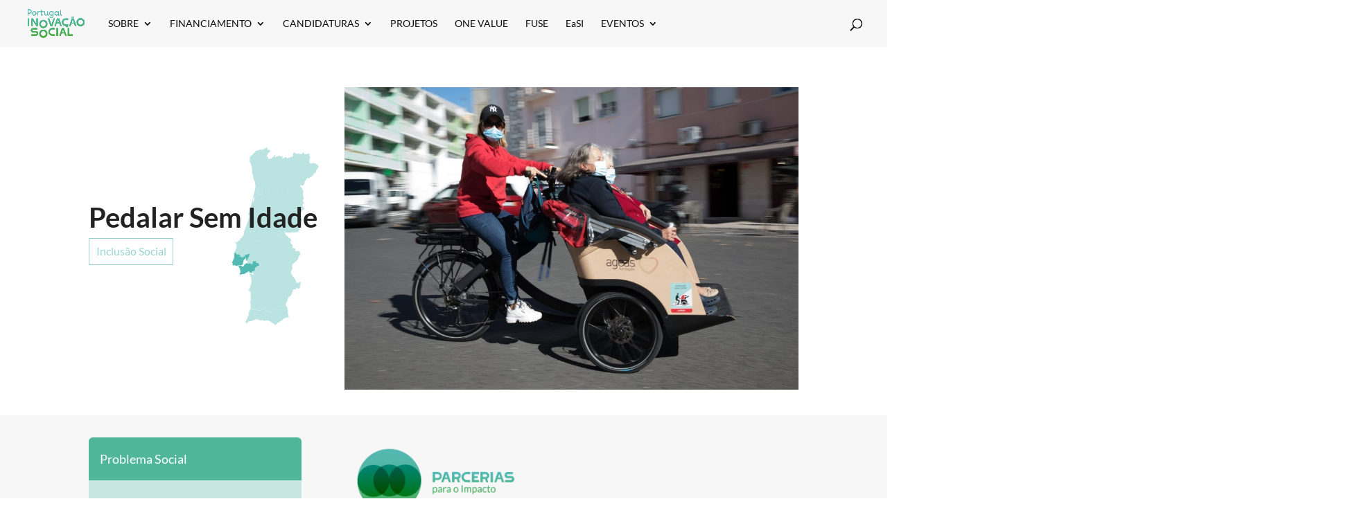

--- FILE ---
content_type: text/html; charset=UTF-8
request_url: https://inovacaosocial.portugal2020.pt/project/pedalar-sem-idade/
body_size: 55304
content:

<!DOCTYPE html>
<!--[if IE 6]>
<html id="ie6" lang="pt-pt">
<![endif]-->
<!--[if IE 7]>
<html id="ie7" lang="pt-pt">
<![endif]-->
<!--[if IE 8]>
<html id="ie8" lang="pt-pt">
<![endif]-->
<!--[if !(IE 6) | !(IE 7) | !(IE 8)  ]><!-->
<html lang="pt-pt">
<!--<![endif]-->
<head>
    <meta charset="UTF-8" />
            
    <meta http-equiv="X-UA-Compatible" content="IE=edge">
    <link rel="pingback" href="https://inovacaosocial.portugal2020.pt/xmlrpc.php" />

        <!--[if lt IE 9]>
    <script src="https://inovacaosocial.portugal2020.pt/wp-content/themes/Divi/js/html5.js" type="text/javascript"></script>
    <![endif]-->

    <script type="text/javascript">
        document.documentElement.className = 'js';
    </script>

    <title>Pedalar Sem Idade | Portugal Inovação Social</title>
<link rel="preconnect" href="https://fonts.gstatic.com" crossorigin /><style id="et-builder-googlefonts-cached-inline">/* Original: https://fonts.googleapis.com/css?family=Lato:100,100italic,300,300italic,regular,italic,700,700italic,900,900italic&#038;subset=latin,latin-ext&#038;display=swap *//* User Agent: Mozilla/5.0 (Unknown; Linux x86_64) AppleWebKit/538.1 (KHTML, like Gecko) Safari/538.1 Daum/4.1 */@font-face {font-family: 'Lato';font-style: italic;font-weight: 100;font-display: swap;src: url(https://fonts.gstatic.com/s/lato/v25/S6u-w4BMUTPHjxsIPx-mPCc.ttf) format('truetype');}@font-face {font-family: 'Lato';font-style: italic;font-weight: 300;font-display: swap;src: url(https://fonts.gstatic.com/s/lato/v25/S6u_w4BMUTPHjxsI9w2_FQfo.ttf) format('truetype');}@font-face {font-family: 'Lato';font-style: italic;font-weight: 400;font-display: swap;src: url(https://fonts.gstatic.com/s/lato/v25/S6u8w4BMUTPHjxsAUi-v.ttf) format('truetype');}@font-face {font-family: 'Lato';font-style: italic;font-weight: 700;font-display: swap;src: url(https://fonts.gstatic.com/s/lato/v25/S6u_w4BMUTPHjxsI5wq_FQfo.ttf) format('truetype');}@font-face {font-family: 'Lato';font-style: italic;font-weight: 900;font-display: swap;src: url(https://fonts.gstatic.com/s/lato/v25/S6u_w4BMUTPHjxsI3wi_FQfo.ttf) format('truetype');}@font-face {font-family: 'Lato';font-style: normal;font-weight: 100;font-display: swap;src: url(https://fonts.gstatic.com/s/lato/v25/S6u8w4BMUTPHh30AUi-v.ttf) format('truetype');}@font-face {font-family: 'Lato';font-style: normal;font-weight: 300;font-display: swap;src: url(https://fonts.gstatic.com/s/lato/v25/S6u9w4BMUTPHh7USSwaPHA.ttf) format('truetype');}@font-face {font-family: 'Lato';font-style: normal;font-weight: 400;font-display: swap;src: url(https://fonts.gstatic.com/s/lato/v25/S6uyw4BMUTPHjxAwWw.ttf) format('truetype');}@font-face {font-family: 'Lato';font-style: normal;font-weight: 700;font-display: swap;src: url(https://fonts.gstatic.com/s/lato/v25/S6u9w4BMUTPHh6UVSwaPHA.ttf) format('truetype');}@font-face {font-family: 'Lato';font-style: normal;font-weight: 900;font-display: swap;src: url(https://fonts.gstatic.com/s/lato/v25/S6u9w4BMUTPHh50XSwaPHA.ttf) format('truetype');}/* User Agent: Mozilla/5.0 (Windows NT 6.1; WOW64; rv:27.0) Gecko/20100101 Firefox/27.0 */@font-face {font-family: 'Lato';font-style: italic;font-weight: 100;font-display: swap;src: url(https://fonts.gstatic.com/l/font?kit=S6u-w4BMUTPHjxsIPx-mPCQ&skey=3404b88e33a27f67&v=v25) format('woff');}@font-face {font-family: 'Lato';font-style: italic;font-weight: 300;font-display: swap;src: url(https://fonts.gstatic.com/l/font?kit=S6u_w4BMUTPHjxsI9w2_FQfr&skey=8107d606b7e3d38e&v=v25) format('woff');}@font-face {font-family: 'Lato';font-style: italic;font-weight: 400;font-display: swap;src: url(https://fonts.gstatic.com/l/font?kit=S6u8w4BMUTPHjxsAUi-s&skey=51512958f8cff7a8&v=v25) format('woff');}@font-face {font-family: 'Lato';font-style: italic;font-weight: 700;font-display: swap;src: url(https://fonts.gstatic.com/l/font?kit=S6u_w4BMUTPHjxsI5wq_FQfr&skey=5334e9c0b67702e2&v=v25) format('woff');}@font-face {font-family: 'Lato';font-style: italic;font-weight: 900;font-display: swap;src: url(https://fonts.gstatic.com/l/font?kit=S6u_w4BMUTPHjxsI3wi_FQfr&skey=4066143815f8bfc2&v=v25) format('woff');}@font-face {font-family: 'Lato';font-style: normal;font-weight: 100;font-display: swap;src: url(https://fonts.gstatic.com/l/font?kit=S6u8w4BMUTPHh30AUi-s&skey=cfa1ba7b04a1ba34&v=v25) format('woff');}@font-face {font-family: 'Lato';font-style: normal;font-weight: 300;font-display: swap;src: url(https://fonts.gstatic.com/l/font?kit=S6u9w4BMUTPHh7USSwaPHw&skey=91f32e07d083dd3a&v=v25) format('woff');}@font-face {font-family: 'Lato';font-style: normal;font-weight: 400;font-display: swap;src: url(https://fonts.gstatic.com/l/font?kit=S6uyw4BMUTPHjxAwWA&skey=2d58b92a99e1c086&v=v25) format('woff');}@font-face {font-family: 'Lato';font-style: normal;font-weight: 700;font-display: swap;src: url(https://fonts.gstatic.com/l/font?kit=S6u9w4BMUTPHh6UVSwaPHw&skey=3480a19627739c0d&v=v25) format('woff');}@font-face {font-family: 'Lato';font-style: normal;font-weight: 900;font-display: swap;src: url(https://fonts.gstatic.com/l/font?kit=S6u9w4BMUTPHh50XSwaPHw&skey=d01acf708cb3b73b&v=v25) format('woff');}/* User Agent: Mozilla/5.0 (Windows NT 6.3; rv:39.0) Gecko/20100101 Firefox/39.0 */@font-face {font-family: 'Lato';font-style: italic;font-weight: 100;font-display: swap;src: url(https://fonts.gstatic.com/s/lato/v25/S6u-w4BMUTPHjxsIPx-mPCI.woff2) format('woff2');}@font-face {font-family: 'Lato';font-style: italic;font-weight: 300;font-display: swap;src: url(https://fonts.gstatic.com/s/lato/v25/S6u_w4BMUTPHjxsI9w2_FQft.woff2) format('woff2');}@font-face {font-family: 'Lato';font-style: italic;font-weight: 400;font-display: swap;src: url(https://fonts.gstatic.com/s/lato/v25/S6u8w4BMUTPHjxsAUi-q.woff2) format('woff2');}@font-face {font-family: 'Lato';font-style: italic;font-weight: 700;font-display: swap;src: url(https://fonts.gstatic.com/s/lato/v25/S6u_w4BMUTPHjxsI5wq_FQft.woff2) format('woff2');}@font-face {font-family: 'Lato';font-style: italic;font-weight: 900;font-display: swap;src: url(https://fonts.gstatic.com/s/lato/v25/S6u_w4BMUTPHjxsI3wi_FQft.woff2) format('woff2');}@font-face {font-family: 'Lato';font-style: normal;font-weight: 100;font-display: swap;src: url(https://fonts.gstatic.com/s/lato/v25/S6u8w4BMUTPHh30AUi-q.woff2) format('woff2');}@font-face {font-family: 'Lato';font-style: normal;font-weight: 300;font-display: swap;src: url(https://fonts.gstatic.com/s/lato/v25/S6u9w4BMUTPHh7USSwaPGQ.woff2) format('woff2');}@font-face {font-family: 'Lato';font-style: normal;font-weight: 400;font-display: swap;src: url(https://fonts.gstatic.com/s/lato/v25/S6uyw4BMUTPHjxAwXg.woff2) format('woff2');}@font-face {font-family: 'Lato';font-style: normal;font-weight: 700;font-display: swap;src: url(https://fonts.gstatic.com/s/lato/v25/S6u9w4BMUTPHh6UVSwaPGQ.woff2) format('woff2');}@font-face {font-family: 'Lato';font-style: normal;font-weight: 900;font-display: swap;src: url(https://fonts.gstatic.com/s/lato/v25/S6u9w4BMUTPHh50XSwaPGQ.woff2) format('woff2');}</style><meta name='robots' content='max-image-preview:large' />
<link rel="alternate" hreflang="pt-pt" href="https://inovacaosocial.portugal2020.pt/project/pedalar-sem-idade/" />
<link rel="alternate" hreflang="x-default" href="https://inovacaosocial.portugal2020.pt/project/pedalar-sem-idade/" />
<script type="text/javascript">
			let jqueryParams=[],jQuery=function(r){return jqueryParams=[...jqueryParams,r],jQuery},$=function(r){return jqueryParams=[...jqueryParams,r],$};window.jQuery=jQuery,window.$=jQuery;let customHeadScripts=!1;jQuery.fn=jQuery.prototype={},$.fn=jQuery.prototype={},jQuery.noConflict=function(r){if(window.jQuery)return jQuery=window.jQuery,$=window.jQuery,customHeadScripts=!0,jQuery.noConflict},jQuery.ready=function(r){jqueryParams=[...jqueryParams,r]},$.ready=function(r){jqueryParams=[...jqueryParams,r]},jQuery.load=function(r){jqueryParams=[...jqueryParams,r]},$.load=function(r){jqueryParams=[...jqueryParams,r]},jQuery.fn.ready=function(r){jqueryParams=[...jqueryParams,r]},$.fn.ready=function(r){jqueryParams=[...jqueryParams,r]};</script><link rel='dns-prefetch' href='//cdn.jsdelivr.net' />
<link rel='dns-prefetch' href='//inovacaosocial.aldeia.inovacaosocial.portugal2020.pt' />
<link rel="alternate" type="application/rss+xml" title="Portugal Inovação Social &raquo; Feed" href="https://inovacaosocial.portugal2020.pt/feed/" />
<link rel="alternate" type="application/rss+xml" title="Portugal Inovação Social &raquo; Feed de comentários" href="https://inovacaosocial.portugal2020.pt/comments/feed/" />
<link rel="alternate" type="application/rss+xml" title="Feed de comentários de Portugal Inovação Social &raquo; Pedalar Sem Idade" href="https://inovacaosocial.portugal2020.pt/project/pedalar-sem-idade/feed/" />
<meta content="Divi-child v.1.0.0" name="generator"/><link rel='stylesheet' id='wp-block-library-css' href='https://inovacaosocial.portugal2020.pt/wp-includes/css/dist/block-library/style.min.css?ver=6.8.3' type='text/css' media='all' />
<style id='wp-block-library-theme-inline-css' type='text/css'>
.wp-block-audio :where(figcaption){color:#555;font-size:13px;text-align:center}.is-dark-theme .wp-block-audio :where(figcaption){color:#ffffffa6}.wp-block-audio{margin:0 0 1em}.wp-block-code{border:1px solid #ccc;border-radius:4px;font-family:Menlo,Consolas,monaco,monospace;padding:.8em 1em}.wp-block-embed :where(figcaption){color:#555;font-size:13px;text-align:center}.is-dark-theme .wp-block-embed :where(figcaption){color:#ffffffa6}.wp-block-embed{margin:0 0 1em}.blocks-gallery-caption{color:#555;font-size:13px;text-align:center}.is-dark-theme .blocks-gallery-caption{color:#ffffffa6}:root :where(.wp-block-image figcaption){color:#555;font-size:13px;text-align:center}.is-dark-theme :root :where(.wp-block-image figcaption){color:#ffffffa6}.wp-block-image{margin:0 0 1em}.wp-block-pullquote{border-bottom:4px solid;border-top:4px solid;color:currentColor;margin-bottom:1.75em}.wp-block-pullquote cite,.wp-block-pullquote footer,.wp-block-pullquote__citation{color:currentColor;font-size:.8125em;font-style:normal;text-transform:uppercase}.wp-block-quote{border-left:.25em solid;margin:0 0 1.75em;padding-left:1em}.wp-block-quote cite,.wp-block-quote footer{color:currentColor;font-size:.8125em;font-style:normal;position:relative}.wp-block-quote:where(.has-text-align-right){border-left:none;border-right:.25em solid;padding-left:0;padding-right:1em}.wp-block-quote:where(.has-text-align-center){border:none;padding-left:0}.wp-block-quote.is-large,.wp-block-quote.is-style-large,.wp-block-quote:where(.is-style-plain){border:none}.wp-block-search .wp-block-search__label{font-weight:700}.wp-block-search__button{border:1px solid #ccc;padding:.375em .625em}:where(.wp-block-group.has-background){padding:1.25em 2.375em}.wp-block-separator.has-css-opacity{opacity:.4}.wp-block-separator{border:none;border-bottom:2px solid;margin-left:auto;margin-right:auto}.wp-block-separator.has-alpha-channel-opacity{opacity:1}.wp-block-separator:not(.is-style-wide):not(.is-style-dots){width:100px}.wp-block-separator.has-background:not(.is-style-dots){border-bottom:none;height:1px}.wp-block-separator.has-background:not(.is-style-wide):not(.is-style-dots){height:2px}.wp-block-table{margin:0 0 1em}.wp-block-table td,.wp-block-table th{word-break:normal}.wp-block-table :where(figcaption){color:#555;font-size:13px;text-align:center}.is-dark-theme .wp-block-table :where(figcaption){color:#ffffffa6}.wp-block-video :where(figcaption){color:#555;font-size:13px;text-align:center}.is-dark-theme .wp-block-video :where(figcaption){color:#ffffffa6}.wp-block-video{margin:0 0 1em}:root :where(.wp-block-template-part.has-background){margin-bottom:0;margin-top:0;padding:1.25em 2.375em}
</style>
<style id='global-styles-inline-css' type='text/css'>
:root{--wp--preset--aspect-ratio--square: 1;--wp--preset--aspect-ratio--4-3: 4/3;--wp--preset--aspect-ratio--3-4: 3/4;--wp--preset--aspect-ratio--3-2: 3/2;--wp--preset--aspect-ratio--2-3: 2/3;--wp--preset--aspect-ratio--16-9: 16/9;--wp--preset--aspect-ratio--9-16: 9/16;--wp--preset--color--black: #000000;--wp--preset--color--cyan-bluish-gray: #abb8c3;--wp--preset--color--white: #ffffff;--wp--preset--color--pale-pink: #f78da7;--wp--preset--color--vivid-red: #cf2e2e;--wp--preset--color--luminous-vivid-orange: #ff6900;--wp--preset--color--luminous-vivid-amber: #fcb900;--wp--preset--color--light-green-cyan: #7bdcb5;--wp--preset--color--vivid-green-cyan: #00d084;--wp--preset--color--pale-cyan-blue: #8ed1fc;--wp--preset--color--vivid-cyan-blue: #0693e3;--wp--preset--color--vivid-purple: #9b51e0;--wp--preset--gradient--vivid-cyan-blue-to-vivid-purple: linear-gradient(135deg,rgba(6,147,227,1) 0%,rgb(155,81,224) 100%);--wp--preset--gradient--light-green-cyan-to-vivid-green-cyan: linear-gradient(135deg,rgb(122,220,180) 0%,rgb(0,208,130) 100%);--wp--preset--gradient--luminous-vivid-amber-to-luminous-vivid-orange: linear-gradient(135deg,rgba(252,185,0,1) 0%,rgba(255,105,0,1) 100%);--wp--preset--gradient--luminous-vivid-orange-to-vivid-red: linear-gradient(135deg,rgba(255,105,0,1) 0%,rgb(207,46,46) 100%);--wp--preset--gradient--very-light-gray-to-cyan-bluish-gray: linear-gradient(135deg,rgb(238,238,238) 0%,rgb(169,184,195) 100%);--wp--preset--gradient--cool-to-warm-spectrum: linear-gradient(135deg,rgb(74,234,220) 0%,rgb(151,120,209) 20%,rgb(207,42,186) 40%,rgb(238,44,130) 60%,rgb(251,105,98) 80%,rgb(254,248,76) 100%);--wp--preset--gradient--blush-light-purple: linear-gradient(135deg,rgb(255,206,236) 0%,rgb(152,150,240) 100%);--wp--preset--gradient--blush-bordeaux: linear-gradient(135deg,rgb(254,205,165) 0%,rgb(254,45,45) 50%,rgb(107,0,62) 100%);--wp--preset--gradient--luminous-dusk: linear-gradient(135deg,rgb(255,203,112) 0%,rgb(199,81,192) 50%,rgb(65,88,208) 100%);--wp--preset--gradient--pale-ocean: linear-gradient(135deg,rgb(255,245,203) 0%,rgb(182,227,212) 50%,rgb(51,167,181) 100%);--wp--preset--gradient--electric-grass: linear-gradient(135deg,rgb(202,248,128) 0%,rgb(113,206,126) 100%);--wp--preset--gradient--midnight: linear-gradient(135deg,rgb(2,3,129) 0%,rgb(40,116,252) 100%);--wp--preset--font-size--small: 13px;--wp--preset--font-size--medium: 20px;--wp--preset--font-size--large: 36px;--wp--preset--font-size--x-large: 42px;--wp--preset--spacing--20: 0.44rem;--wp--preset--spacing--30: 0.67rem;--wp--preset--spacing--40: 1rem;--wp--preset--spacing--50: 1.5rem;--wp--preset--spacing--60: 2.25rem;--wp--preset--spacing--70: 3.38rem;--wp--preset--spacing--80: 5.06rem;--wp--preset--shadow--natural: 6px 6px 9px rgba(0, 0, 0, 0.2);--wp--preset--shadow--deep: 12px 12px 50px rgba(0, 0, 0, 0.4);--wp--preset--shadow--sharp: 6px 6px 0px rgba(0, 0, 0, 0.2);--wp--preset--shadow--outlined: 6px 6px 0px -3px rgba(255, 255, 255, 1), 6px 6px rgba(0, 0, 0, 1);--wp--preset--shadow--crisp: 6px 6px 0px rgba(0, 0, 0, 1);}:root { --wp--style--global--content-size: 823px;--wp--style--global--wide-size: 1080px; }:where(body) { margin: 0; }.wp-site-blocks > .alignleft { float: left; margin-right: 2em; }.wp-site-blocks > .alignright { float: right; margin-left: 2em; }.wp-site-blocks > .aligncenter { justify-content: center; margin-left: auto; margin-right: auto; }:where(.is-layout-flex){gap: 0.5em;}:where(.is-layout-grid){gap: 0.5em;}.is-layout-flow > .alignleft{float: left;margin-inline-start: 0;margin-inline-end: 2em;}.is-layout-flow > .alignright{float: right;margin-inline-start: 2em;margin-inline-end: 0;}.is-layout-flow > .aligncenter{margin-left: auto !important;margin-right: auto !important;}.is-layout-constrained > .alignleft{float: left;margin-inline-start: 0;margin-inline-end: 2em;}.is-layout-constrained > .alignright{float: right;margin-inline-start: 2em;margin-inline-end: 0;}.is-layout-constrained > .aligncenter{margin-left: auto !important;margin-right: auto !important;}.is-layout-constrained > :where(:not(.alignleft):not(.alignright):not(.alignfull)){max-width: var(--wp--style--global--content-size);margin-left: auto !important;margin-right: auto !important;}.is-layout-constrained > .alignwide{max-width: var(--wp--style--global--wide-size);}body .is-layout-flex{display: flex;}.is-layout-flex{flex-wrap: wrap;align-items: center;}.is-layout-flex > :is(*, div){margin: 0;}body .is-layout-grid{display: grid;}.is-layout-grid > :is(*, div){margin: 0;}body{padding-top: 0px;padding-right: 0px;padding-bottom: 0px;padding-left: 0px;}:root :where(.wp-element-button, .wp-block-button__link){background-color: #32373c;border-width: 0;color: #fff;font-family: inherit;font-size: inherit;line-height: inherit;padding: calc(0.667em + 2px) calc(1.333em + 2px);text-decoration: none;}.has-black-color{color: var(--wp--preset--color--black) !important;}.has-cyan-bluish-gray-color{color: var(--wp--preset--color--cyan-bluish-gray) !important;}.has-white-color{color: var(--wp--preset--color--white) !important;}.has-pale-pink-color{color: var(--wp--preset--color--pale-pink) !important;}.has-vivid-red-color{color: var(--wp--preset--color--vivid-red) !important;}.has-luminous-vivid-orange-color{color: var(--wp--preset--color--luminous-vivid-orange) !important;}.has-luminous-vivid-amber-color{color: var(--wp--preset--color--luminous-vivid-amber) !important;}.has-light-green-cyan-color{color: var(--wp--preset--color--light-green-cyan) !important;}.has-vivid-green-cyan-color{color: var(--wp--preset--color--vivid-green-cyan) !important;}.has-pale-cyan-blue-color{color: var(--wp--preset--color--pale-cyan-blue) !important;}.has-vivid-cyan-blue-color{color: var(--wp--preset--color--vivid-cyan-blue) !important;}.has-vivid-purple-color{color: var(--wp--preset--color--vivid-purple) !important;}.has-black-background-color{background-color: var(--wp--preset--color--black) !important;}.has-cyan-bluish-gray-background-color{background-color: var(--wp--preset--color--cyan-bluish-gray) !important;}.has-white-background-color{background-color: var(--wp--preset--color--white) !important;}.has-pale-pink-background-color{background-color: var(--wp--preset--color--pale-pink) !important;}.has-vivid-red-background-color{background-color: var(--wp--preset--color--vivid-red) !important;}.has-luminous-vivid-orange-background-color{background-color: var(--wp--preset--color--luminous-vivid-orange) !important;}.has-luminous-vivid-amber-background-color{background-color: var(--wp--preset--color--luminous-vivid-amber) !important;}.has-light-green-cyan-background-color{background-color: var(--wp--preset--color--light-green-cyan) !important;}.has-vivid-green-cyan-background-color{background-color: var(--wp--preset--color--vivid-green-cyan) !important;}.has-pale-cyan-blue-background-color{background-color: var(--wp--preset--color--pale-cyan-blue) !important;}.has-vivid-cyan-blue-background-color{background-color: var(--wp--preset--color--vivid-cyan-blue) !important;}.has-vivid-purple-background-color{background-color: var(--wp--preset--color--vivid-purple) !important;}.has-black-border-color{border-color: var(--wp--preset--color--black) !important;}.has-cyan-bluish-gray-border-color{border-color: var(--wp--preset--color--cyan-bluish-gray) !important;}.has-white-border-color{border-color: var(--wp--preset--color--white) !important;}.has-pale-pink-border-color{border-color: var(--wp--preset--color--pale-pink) !important;}.has-vivid-red-border-color{border-color: var(--wp--preset--color--vivid-red) !important;}.has-luminous-vivid-orange-border-color{border-color: var(--wp--preset--color--luminous-vivid-orange) !important;}.has-luminous-vivid-amber-border-color{border-color: var(--wp--preset--color--luminous-vivid-amber) !important;}.has-light-green-cyan-border-color{border-color: var(--wp--preset--color--light-green-cyan) !important;}.has-vivid-green-cyan-border-color{border-color: var(--wp--preset--color--vivid-green-cyan) !important;}.has-pale-cyan-blue-border-color{border-color: var(--wp--preset--color--pale-cyan-blue) !important;}.has-vivid-cyan-blue-border-color{border-color: var(--wp--preset--color--vivid-cyan-blue) !important;}.has-vivid-purple-border-color{border-color: var(--wp--preset--color--vivid-purple) !important;}.has-vivid-cyan-blue-to-vivid-purple-gradient-background{background: var(--wp--preset--gradient--vivid-cyan-blue-to-vivid-purple) !important;}.has-light-green-cyan-to-vivid-green-cyan-gradient-background{background: var(--wp--preset--gradient--light-green-cyan-to-vivid-green-cyan) !important;}.has-luminous-vivid-amber-to-luminous-vivid-orange-gradient-background{background: var(--wp--preset--gradient--luminous-vivid-amber-to-luminous-vivid-orange) !important;}.has-luminous-vivid-orange-to-vivid-red-gradient-background{background: var(--wp--preset--gradient--luminous-vivid-orange-to-vivid-red) !important;}.has-very-light-gray-to-cyan-bluish-gray-gradient-background{background: var(--wp--preset--gradient--very-light-gray-to-cyan-bluish-gray) !important;}.has-cool-to-warm-spectrum-gradient-background{background: var(--wp--preset--gradient--cool-to-warm-spectrum) !important;}.has-blush-light-purple-gradient-background{background: var(--wp--preset--gradient--blush-light-purple) !important;}.has-blush-bordeaux-gradient-background{background: var(--wp--preset--gradient--blush-bordeaux) !important;}.has-luminous-dusk-gradient-background{background: var(--wp--preset--gradient--luminous-dusk) !important;}.has-pale-ocean-gradient-background{background: var(--wp--preset--gradient--pale-ocean) !important;}.has-electric-grass-gradient-background{background: var(--wp--preset--gradient--electric-grass) !important;}.has-midnight-gradient-background{background: var(--wp--preset--gradient--midnight) !important;}.has-small-font-size{font-size: var(--wp--preset--font-size--small) !important;}.has-medium-font-size{font-size: var(--wp--preset--font-size--medium) !important;}.has-large-font-size{font-size: var(--wp--preset--font-size--large) !important;}.has-x-large-font-size{font-size: var(--wp--preset--font-size--x-large) !important;}
:where(.wp-block-post-template.is-layout-flex){gap: 1.25em;}:where(.wp-block-post-template.is-layout-grid){gap: 1.25em;}
:where(.wp-block-columns.is-layout-flex){gap: 2em;}:where(.wp-block-columns.is-layout-grid){gap: 2em;}
:root :where(.wp-block-pullquote){font-size: 1.5em;line-height: 1.6;}
</style>
<link rel='stylesheet' id='dashicons-css' href='https://inovacaosocial.portugal2020.pt/wp-includes/css/dashicons.min.css?ver=6.8.3' type='text/css' media='all' />
<link rel='stylesheet' id='egoi-for-wp-css' href='https://inovacaosocial.portugal2020.pt/wp-content/plugins/smart-marketing-for-wp/public/css/egoi-for-wp-public.css?ver=5.1.03' type='text/css' media='' />
<link rel='stylesheet' id='wpml-menu-item-0-css' href='https://inovacaosocial.aldeia.inovacaosocial.portugal2020.pt/wp-content/plugins/sitepress-multilingual-cms/templates/language-switchers/menu-item/style.min.css?ver=1' type='text/css' media='all' />
<style id='divi-style-parent-inline-inline-css' type='text/css'>
/*!
Theme Name: Divi
Theme URI: http://www.elegantthemes.com/gallery/divi/
Version: 4.27.4
Description: Smart. Flexible. Beautiful. Divi is the most powerful theme in our collection.
Author: Elegant Themes
Author URI: http://www.elegantthemes.com
License: GNU General Public License v2
License URI: http://www.gnu.org/licenses/gpl-2.0.html
*/

a,abbr,acronym,address,applet,b,big,blockquote,body,center,cite,code,dd,del,dfn,div,dl,dt,em,fieldset,font,form,h1,h2,h3,h4,h5,h6,html,i,iframe,img,ins,kbd,label,legend,li,object,ol,p,pre,q,s,samp,small,span,strike,strong,sub,sup,tt,u,ul,var{margin:0;padding:0;border:0;outline:0;font-size:100%;-ms-text-size-adjust:100%;-webkit-text-size-adjust:100%;vertical-align:baseline;background:transparent}body{line-height:1}ol,ul{list-style:none}blockquote,q{quotes:none}blockquote:after,blockquote:before,q:after,q:before{content:"";content:none}blockquote{margin:20px 0 30px;border-left:5px solid;padding-left:20px}:focus{outline:0}del{text-decoration:line-through}pre{overflow:auto;padding:10px}figure{margin:0}table{border-collapse:collapse;border-spacing:0}article,aside,footer,header,hgroup,nav,section{display:block}body{font-family:Open Sans,Arial,sans-serif;font-size:14px;color:#666;background-color:#fff;line-height:1.7em;font-weight:500;-webkit-font-smoothing:antialiased;-moz-osx-font-smoothing:grayscale}body.page-template-page-template-blank-php #page-container{padding-top:0!important}body.et_cover_background{background-size:cover!important;background-position:top!important;background-repeat:no-repeat!important;background-attachment:fixed}a{color:#2ea3f2}a,a:hover{text-decoration:none}p{padding-bottom:1em}p:not(.has-background):last-of-type{padding-bottom:0}p.et_normal_padding{padding-bottom:1em}strong{font-weight:700}cite,em,i{font-style:italic}code,pre{font-family:Courier New,monospace;margin-bottom:10px}ins{text-decoration:none}sub,sup{height:0;line-height:1;position:relative;vertical-align:baseline}sup{bottom:.8em}sub{top:.3em}dl{margin:0 0 1.5em}dl dt{font-weight:700}dd{margin-left:1.5em}blockquote p{padding-bottom:0}embed,iframe,object,video{max-width:100%}h1,h2,h3,h4,h5,h6{color:#333;padding-bottom:10px;line-height:1em;font-weight:500}h1 a,h2 a,h3 a,h4 a,h5 a,h6 a{color:inherit}h1{font-size:30px}h2{font-size:26px}h3{font-size:22px}h4{font-size:18px}h5{font-size:16px}h6{font-size:14px}input{-webkit-appearance:none}input[type=checkbox]{-webkit-appearance:checkbox}input[type=radio]{-webkit-appearance:radio}input.text,input.title,input[type=email],input[type=password],input[type=tel],input[type=text],select,textarea{background-color:#fff;border:1px solid #bbb;padding:2px;color:#4e4e4e}input.text:focus,input.title:focus,input[type=text]:focus,select:focus,textarea:focus{border-color:#2d3940;color:#3e3e3e}input.text,input.title,input[type=text],select,textarea{margin:0}textarea{padding:4px}button,input,select,textarea{font-family:inherit}img{max-width:100%;height:auto}.clear{clear:both}br.clear{margin:0;padding:0}.pagination{clear:both}#et_search_icon:hover,.et-social-icon a:hover,.et_password_protected_form .et_submit_button,.form-submit .et_pb_buttontton.alt.disabled,.nav-single a,.posted_in a{color:#2ea3f2}.et-search-form,blockquote{border-color:#2ea3f2}#main-content{background-color:#fff}.container{width:80%;max-width:1080px;margin:auto;position:relative}body:not(.et-tb) #main-content .container,body:not(.et-tb-has-header) #main-content .container{padding-top:58px}.et_full_width_page #main-content .container:before{display:none}.main_title{margin-bottom:20px}.et_password_protected_form .et_submit_button:hover,.form-submit .et_pb_button:hover{background:rgba(0,0,0,.05)}.et_button_icon_visible .et_pb_button{padding-right:2em;padding-left:.7em}.et_button_icon_visible .et_pb_button:after{opacity:1;margin-left:0}.et_button_left .et_pb_button:hover:after{left:.15em}.et_button_left .et_pb_button:after{margin-left:0;left:1em}.et_button_icon_visible.et_button_left .et_pb_button,.et_button_left .et_pb_button:hover,.et_button_left .et_pb_module .et_pb_button:hover{padding-left:2em;padding-right:.7em}.et_button_icon_visible.et_button_left .et_pb_button:after,.et_button_left .et_pb_button:hover:after{left:.15em}.et_password_protected_form .et_submit_button:hover,.form-submit .et_pb_button:hover{padding:.3em 1em}.et_button_no_icon .et_pb_button:after{display:none}.et_button_no_icon.et_button_icon_visible.et_button_left .et_pb_button,.et_button_no_icon.et_button_left .et_pb_button:hover,.et_button_no_icon .et_pb_button,.et_button_no_icon .et_pb_button:hover{padding:.3em 1em!important}.et_button_custom_icon .et_pb_button:after{line-height:1.7em}.et_button_custom_icon.et_button_icon_visible .et_pb_button:after,.et_button_custom_icon .et_pb_button:hover:after{margin-left:.3em}#left-area .post_format-post-format-gallery .wp-block-gallery:first-of-type{padding:0;margin-bottom:-16px}.entry-content table:not(.variations){border:1px solid #eee;margin:0 0 15px;text-align:left;width:100%}.entry-content thead th,.entry-content tr th{color:#555;font-weight:700;padding:9px 24px}.entry-content tr td{border-top:1px solid #eee;padding:6px 24px}#left-area ul,.entry-content ul,.et-l--body ul,.et-l--footer ul,.et-l--header ul{list-style-type:disc;padding:0 0 23px 1em;line-height:26px}#left-area ol,.entry-content ol,.et-l--body ol,.et-l--footer ol,.et-l--header ol{list-style-type:decimal;list-style-position:inside;padding:0 0 23px;line-height:26px}#left-area ul li ul,.entry-content ul li ol{padding:2px 0 2px 20px}#left-area ol li ul,.entry-content ol li ol,.et-l--body ol li ol,.et-l--footer ol li ol,.et-l--header ol li ol{padding:2px 0 2px 35px}#left-area ul.wp-block-gallery{display:-webkit-box;display:-ms-flexbox;display:flex;-ms-flex-wrap:wrap;flex-wrap:wrap;list-style-type:none;padding:0}#left-area ul.products{padding:0!important;line-height:1.7!important;list-style:none!important}.gallery-item a{display:block}.gallery-caption,.gallery-item a{width:90%}#wpadminbar{z-index:100001}#left-area .post-meta{font-size:14px;padding-bottom:15px}#left-area .post-meta a{text-decoration:none;color:#666}#left-area .et_featured_image{padding-bottom:7px}.single .post{padding-bottom:25px}body.single .et_audio_content{margin-bottom:-6px}.nav-single a{text-decoration:none;color:#2ea3f2;font-size:14px;font-weight:400}.nav-previous{float:left}.nav-next{float:right}.et_password_protected_form p input{background-color:#eee;border:none!important;width:100%!important;border-radius:0!important;font-size:14px;color:#999!important;padding:16px!important;-webkit-box-sizing:border-box;box-sizing:border-box}.et_password_protected_form label{display:none}.et_password_protected_form .et_submit_button{font-family:inherit;display:block;float:right;margin:8px auto 0;cursor:pointer}.post-password-required p.nocomments.container{max-width:100%}.post-password-required p.nocomments.container:before{display:none}.aligncenter,div.post .new-post .aligncenter{display:block;margin-left:auto;margin-right:auto}.wp-caption{border:1px solid #ddd;text-align:center;background-color:#f3f3f3;margin-bottom:10px;max-width:96%;padding:8px}.wp-caption.alignleft{margin:0 30px 20px 0}.wp-caption.alignright{margin:0 0 20px 30px}.wp-caption img{margin:0;padding:0;border:0}.wp-caption p.wp-caption-text{font-size:12px;padding:0 4px 5px;margin:0}.alignright{float:right}.alignleft{float:left}img.alignleft{display:inline;float:left;margin-right:15px}img.alignright{display:inline;float:right;margin-left:15px}.page.et_pb_pagebuilder_layout #main-content{background-color:transparent}body #main-content .et_builder_inner_content>h1,body #main-content .et_builder_inner_content>h2,body #main-content .et_builder_inner_content>h3,body #main-content .et_builder_inner_content>h4,body #main-content .et_builder_inner_content>h5,body #main-content .et_builder_inner_content>h6{line-height:1.4em}body #main-content .et_builder_inner_content>p{line-height:1.7em}.wp-block-pullquote{margin:20px 0 30px}.wp-block-pullquote.has-background blockquote{border-left:none}.wp-block-group.has-background{padding:1.5em 1.5em .5em}@media (min-width:981px){#left-area{width:79.125%;padding-bottom:23px}#main-content .container:before{content:"";position:absolute;top:0;height:100%;width:1px;background-color:#e2e2e2}.et_full_width_page #left-area,.et_no_sidebar #left-area{float:none;width:100%!important}.et_full_width_page #left-area{padding-bottom:0}.et_no_sidebar #main-content .container:before{display:none}}@media (max-width:980px){#page-container{padding-top:80px}.et-tb #page-container,.et-tb-has-header #page-container{padding-top:0!important}#left-area,#sidebar{width:100%!important}#main-content .container:before{display:none!important}.et_full_width_page .et_gallery_item:nth-child(4n+1){clear:none}}@media print{#page-container{padding-top:0!important}}#wp-admin-bar-et-use-visual-builder a:before{font-family:ETmodules!important;content:"\e625";font-size:30px!important;width:28px;margin-top:-3px;color:#974df3!important}#wp-admin-bar-et-use-visual-builder:hover a:before{color:#fff!important}#wp-admin-bar-et-use-visual-builder:hover a,#wp-admin-bar-et-use-visual-builder a:hover{transition:background-color .5s ease;-webkit-transition:background-color .5s ease;-moz-transition:background-color .5s ease;background-color:#7e3bd0!important;color:#fff!important}* html .clearfix,:first-child+html .clearfix{zoom:1}.iphone .et_pb_section_video_bg video::-webkit-media-controls-start-playback-button{display:none!important;-webkit-appearance:none}.et_mobile_device .et_pb_section_parallax .et_pb_parallax_css{background-attachment:scroll}.et-social-facebook a.icon:before{content:"\e093"}.et-social-twitter a.icon:before{content:"\e094"}.et-social-google-plus a.icon:before{content:"\e096"}.et-social-instagram a.icon:before{content:"\e09a"}.et-social-rss a.icon:before{content:"\e09e"}.ai1ec-single-event:after{content:" ";display:table;clear:both}.evcal_event_details .evcal_evdata_cell .eventon_details_shading_bot.eventon_details_shading_bot{z-index:3}.wp-block-divi-layout{margin-bottom:1em}*{-webkit-box-sizing:border-box;box-sizing:border-box}#et-info-email:before,#et-info-phone:before,#et_search_icon:before,.comment-reply-link:after,.et-cart-info span:before,.et-pb-arrow-next:before,.et-pb-arrow-prev:before,.et-social-icon a:before,.et_audio_container .mejs-playpause-button button:before,.et_audio_container .mejs-volume-button button:before,.et_overlay:before,.et_password_protected_form .et_submit_button:after,.et_pb_button:after,.et_pb_contact_reset:after,.et_pb_contact_submit:after,.et_pb_font_icon:before,.et_pb_newsletter_button:after,.et_pb_pricing_table_button:after,.et_pb_promo_button:after,.et_pb_testimonial:before,.et_pb_toggle_title:before,.form-submit .et_pb_button:after,.mobile_menu_bar:before,a.et_pb_more_button:after{font-family:ETmodules!important;speak:none;font-style:normal;font-weight:400;-webkit-font-feature-settings:normal;font-feature-settings:normal;font-variant:normal;text-transform:none;line-height:1;-webkit-font-smoothing:antialiased;-moz-osx-font-smoothing:grayscale;text-shadow:0 0;direction:ltr}.et-pb-icon,.et_pb_custom_button_icon.et_pb_button:after,.et_pb_login .et_pb_custom_button_icon.et_pb_button:after,.et_pb_woo_custom_button_icon .button.et_pb_custom_button_icon.et_pb_button:after,.et_pb_woo_custom_button_icon .button.et_pb_custom_button_icon.et_pb_button:hover:after{content:attr(data-icon)}.et-pb-icon{font-family:ETmodules;speak:none;font-weight:400;-webkit-font-feature-settings:normal;font-feature-settings:normal;font-variant:normal;text-transform:none;line-height:1;-webkit-font-smoothing:antialiased;font-size:96px;font-style:normal;display:inline-block;-webkit-box-sizing:border-box;box-sizing:border-box;direction:ltr}#et-ajax-saving{display:none;-webkit-transition:background .3s,-webkit-box-shadow .3s;transition:background .3s,-webkit-box-shadow .3s;transition:background .3s,box-shadow .3s;transition:background .3s,box-shadow .3s,-webkit-box-shadow .3s;-webkit-box-shadow:rgba(0,139,219,.247059) 0 0 60px;box-shadow:0 0 60px rgba(0,139,219,.247059);position:fixed;top:50%;left:50%;width:50px;height:50px;background:#fff;border-radius:50px;margin:-25px 0 0 -25px;z-index:999999;text-align:center}#et-ajax-saving img{margin:9px}.et-safe-mode-indicator,.et-safe-mode-indicator:focus,.et-safe-mode-indicator:hover{-webkit-box-shadow:0 5px 10px rgba(41,196,169,.15);box-shadow:0 5px 10px rgba(41,196,169,.15);background:#29c4a9;color:#fff;font-size:14px;font-weight:600;padding:12px;line-height:16px;border-radius:3px;position:fixed;bottom:30px;right:30px;z-index:999999;text-decoration:none;font-family:Open Sans,sans-serif;-webkit-font-smoothing:antialiased;-moz-osx-font-smoothing:grayscale}.et_pb_button{font-size:20px;font-weight:500;padding:.3em 1em;line-height:1.7em!important;background-color:transparent;background-size:cover;background-position:50%;background-repeat:no-repeat;border:2px solid;border-radius:3px;-webkit-transition-duration:.2s;transition-duration:.2s;-webkit-transition-property:all!important;transition-property:all!important}.et_pb_button,.et_pb_button_inner{position:relative}.et_pb_button:hover,.et_pb_module .et_pb_button:hover{border:2px solid transparent;padding:.3em 2em .3em .7em}.et_pb_button:hover{background-color:hsla(0,0%,100%,.2)}.et_pb_bg_layout_light.et_pb_button:hover,.et_pb_bg_layout_light .et_pb_button:hover{background-color:rgba(0,0,0,.05)}.et_pb_button:after,.et_pb_button:before{font-size:32px;line-height:1em;content:"\35";opacity:0;position:absolute;margin-left:-1em;-webkit-transition:all .2s;transition:all .2s;text-transform:none;-webkit-font-feature-settings:"kern" off;font-feature-settings:"kern" off;font-variant:none;font-style:normal;font-weight:400;text-shadow:none}.et_pb_button.et_hover_enabled:hover:after,.et_pb_button.et_pb_hovered:hover:after{-webkit-transition:none!important;transition:none!important}.et_pb_button:before{display:none}.et_pb_button:hover:after{opacity:1;margin-left:0}.et_pb_column_1_3 h1,.et_pb_column_1_4 h1,.et_pb_column_1_5 h1,.et_pb_column_1_6 h1,.et_pb_column_2_5 h1{font-size:26px}.et_pb_column_1_3 h2,.et_pb_column_1_4 h2,.et_pb_column_1_5 h2,.et_pb_column_1_6 h2,.et_pb_column_2_5 h2{font-size:23px}.et_pb_column_1_3 h3,.et_pb_column_1_4 h3,.et_pb_column_1_5 h3,.et_pb_column_1_6 h3,.et_pb_column_2_5 h3{font-size:20px}.et_pb_column_1_3 h4,.et_pb_column_1_4 h4,.et_pb_column_1_5 h4,.et_pb_column_1_6 h4,.et_pb_column_2_5 h4{font-size:18px}.et_pb_column_1_3 h5,.et_pb_column_1_4 h5,.et_pb_column_1_5 h5,.et_pb_column_1_6 h5,.et_pb_column_2_5 h5{font-size:16px}.et_pb_column_1_3 h6,.et_pb_column_1_4 h6,.et_pb_column_1_5 h6,.et_pb_column_1_6 h6,.et_pb_column_2_5 h6{font-size:15px}.et_pb_bg_layout_dark,.et_pb_bg_layout_dark h1,.et_pb_bg_layout_dark h2,.et_pb_bg_layout_dark h3,.et_pb_bg_layout_dark h4,.et_pb_bg_layout_dark h5,.et_pb_bg_layout_dark h6{color:#fff!important}.et_pb_module.et_pb_text_align_left{text-align:left}.et_pb_module.et_pb_text_align_center{text-align:center}.et_pb_module.et_pb_text_align_right{text-align:right}.et_pb_module.et_pb_text_align_justified{text-align:justify}.clearfix:after{visibility:hidden;display:block;font-size:0;content:" ";clear:both;height:0}.et_pb_bg_layout_light .et_pb_more_button{color:#2ea3f2}.et_builder_inner_content{position:relative;z-index:1}header .et_builder_inner_content{z-index:2}.et_pb_css_mix_blend_mode_passthrough{mix-blend-mode:unset!important}.et_pb_image_container{margin:-20px -20px 29px}.et_pb_module_inner{position:relative}.et_hover_enabled_preview{z-index:2}.et_hover_enabled:hover{position:relative;z-index:2}.et_pb_all_tabs,.et_pb_module,.et_pb_posts_nav a,.et_pb_tab,.et_pb_with_background{position:relative;background-size:cover;background-position:50%;background-repeat:no-repeat}.et_pb_background_mask,.et_pb_background_pattern{bottom:0;left:0;position:absolute;right:0;top:0}.et_pb_background_mask{background-size:calc(100% + 2px) calc(100% + 2px);background-repeat:no-repeat;background-position:50%;overflow:hidden}.et_pb_background_pattern{background-position:0 0;background-repeat:repeat}.et_pb_with_border{position:relative;border:0 solid #333}.post-password-required .et_pb_row{padding:0;width:100%}.post-password-required .et_password_protected_form{min-height:0}body.et_pb_pagebuilder_layout.et_pb_show_title .post-password-required .et_password_protected_form h1,body:not(.et_pb_pagebuilder_layout) .post-password-required .et_password_protected_form h1{display:none}.et_pb_no_bg{padding:0!important}.et_overlay.et_pb_inline_icon:before,.et_pb_inline_icon:before{content:attr(data-icon)}.et_pb_more_button{color:inherit;text-shadow:none;text-decoration:none;display:inline-block;margin-top:20px}.et_parallax_bg_wrap{overflow:hidden;position:absolute;top:0;right:0;bottom:0;left:0}.et_parallax_bg{background-repeat:no-repeat;background-position:top;background-size:cover;position:absolute;bottom:0;left:0;width:100%;height:100%;display:block}.et_parallax_bg.et_parallax_bg__hover,.et_parallax_bg.et_parallax_bg_phone,.et_parallax_bg.et_parallax_bg_tablet,.et_parallax_gradient.et_parallax_gradient__hover,.et_parallax_gradient.et_parallax_gradient_phone,.et_parallax_gradient.et_parallax_gradient_tablet,.et_pb_section_parallax_hover:hover .et_parallax_bg:not(.et_parallax_bg__hover),.et_pb_section_parallax_hover:hover .et_parallax_gradient:not(.et_parallax_gradient__hover){display:none}.et_pb_section_parallax_hover:hover .et_parallax_bg.et_parallax_bg__hover,.et_pb_section_parallax_hover:hover .et_parallax_gradient.et_parallax_gradient__hover{display:block}.et_parallax_gradient{bottom:0;display:block;left:0;position:absolute;right:0;top:0}.et_pb_module.et_pb_section_parallax,.et_pb_posts_nav a.et_pb_section_parallax,.et_pb_tab.et_pb_section_parallax{position:relative}.et_pb_section_parallax .et_pb_parallax_css,.et_pb_slides .et_parallax_bg.et_pb_parallax_css{background-attachment:fixed}body.et-bfb .et_pb_section_parallax .et_pb_parallax_css,body.et-bfb .et_pb_slides .et_parallax_bg.et_pb_parallax_css{background-attachment:scroll;bottom:auto}.et_pb_section_parallax.et_pb_column .et_pb_module,.et_pb_section_parallax.et_pb_row .et_pb_column,.et_pb_section_parallax.et_pb_row .et_pb_module{z-index:9;position:relative}.et_pb_more_button:hover:after{opacity:1;margin-left:0}.et_pb_preload .et_pb_section_video_bg,.et_pb_preload>div{visibility:hidden}.et_pb_preload,.et_pb_section.et_pb_section_video.et_pb_preload{position:relative;background:#464646!important}.et_pb_preload:before{content:"";position:absolute;top:50%;left:50%;background:url(https://inovacaosocial.portugal2020.pt/wp-content/themes/Divi/includes/builder/styles/images/preloader.gif) no-repeat;border-radius:32px;width:32px;height:32px;margin:-16px 0 0 -16px}.box-shadow-overlay{position:absolute;top:0;left:0;width:100%;height:100%;z-index:10;pointer-events:none}.et_pb_section>.box-shadow-overlay~.et_pb_row{z-index:11}body.safari .section_has_divider{will-change:transform}.et_pb_row>.box-shadow-overlay{z-index:8}.has-box-shadow-overlay{position:relative}.et_clickable{cursor:pointer}.screen-reader-text{border:0;clip:rect(1px,1px,1px,1px);-webkit-clip-path:inset(50%);clip-path:inset(50%);height:1px;margin:-1px;overflow:hidden;padding:0;position:absolute!important;width:1px;word-wrap:normal!important}.et_multi_view_hidden,.et_multi_view_hidden_image{display:none!important}@keyframes multi-view-image-fade{0%{opacity:0}10%{opacity:.1}20%{opacity:.2}30%{opacity:.3}40%{opacity:.4}50%{opacity:.5}60%{opacity:.6}70%{opacity:.7}80%{opacity:.8}90%{opacity:.9}to{opacity:1}}.et_multi_view_image__loading{visibility:hidden}.et_multi_view_image__loaded{-webkit-animation:multi-view-image-fade .5s;animation:multi-view-image-fade .5s}#et-pb-motion-effects-offset-tracker{visibility:hidden!important;opacity:0;position:absolute;top:0;left:0}.et-pb-before-scroll-animation{opacity:0}header.et-l.et-l--header:after{clear:both;display:block;content:""}.et_pb_module{-webkit-animation-timing-function:linear;animation-timing-function:linear;-webkit-animation-duration:.2s;animation-duration:.2s}@-webkit-keyframes fadeBottom{0%{opacity:0;-webkit-transform:translateY(10%);transform:translateY(10%)}to{opacity:1;-webkit-transform:translateY(0);transform:translateY(0)}}@keyframes fadeBottom{0%{opacity:0;-webkit-transform:translateY(10%);transform:translateY(10%)}to{opacity:1;-webkit-transform:translateY(0);transform:translateY(0)}}@-webkit-keyframes fadeLeft{0%{opacity:0;-webkit-transform:translateX(-10%);transform:translateX(-10%)}to{opacity:1;-webkit-transform:translateX(0);transform:translateX(0)}}@keyframes fadeLeft{0%{opacity:0;-webkit-transform:translateX(-10%);transform:translateX(-10%)}to{opacity:1;-webkit-transform:translateX(0);transform:translateX(0)}}@-webkit-keyframes fadeRight{0%{opacity:0;-webkit-transform:translateX(10%);transform:translateX(10%)}to{opacity:1;-webkit-transform:translateX(0);transform:translateX(0)}}@keyframes fadeRight{0%{opacity:0;-webkit-transform:translateX(10%);transform:translateX(10%)}to{opacity:1;-webkit-transform:translateX(0);transform:translateX(0)}}@-webkit-keyframes fadeTop{0%{opacity:0;-webkit-transform:translateY(-10%);transform:translateY(-10%)}to{opacity:1;-webkit-transform:translateX(0);transform:translateX(0)}}@keyframes fadeTop{0%{opacity:0;-webkit-transform:translateY(-10%);transform:translateY(-10%)}to{opacity:1;-webkit-transform:translateX(0);transform:translateX(0)}}@-webkit-keyframes fadeIn{0%{opacity:0}to{opacity:1}}@keyframes fadeIn{0%{opacity:0}to{opacity:1}}.et-waypoint:not(.et_pb_counters){opacity:0}@media (min-width:981px){.et_pb_section.et_section_specialty div.et_pb_row .et_pb_column .et_pb_column .et_pb_module.et-last-child,.et_pb_section.et_section_specialty div.et_pb_row .et_pb_column .et_pb_column .et_pb_module:last-child,.et_pb_section.et_section_specialty div.et_pb_row .et_pb_column .et_pb_row_inner .et_pb_column .et_pb_module.et-last-child,.et_pb_section.et_section_specialty div.et_pb_row .et_pb_column .et_pb_row_inner .et_pb_column .et_pb_module:last-child,.et_pb_section div.et_pb_row .et_pb_column .et_pb_module.et-last-child,.et_pb_section div.et_pb_row .et_pb_column .et_pb_module:last-child{margin-bottom:0}}@media (max-width:980px){.et_overlay.et_pb_inline_icon_tablet:before,.et_pb_inline_icon_tablet:before{content:attr(data-icon-tablet)}.et_parallax_bg.et_parallax_bg_tablet_exist,.et_parallax_gradient.et_parallax_gradient_tablet_exist{display:none}.et_parallax_bg.et_parallax_bg_tablet,.et_parallax_gradient.et_parallax_gradient_tablet{display:block}.et_pb_column .et_pb_module{margin-bottom:30px}.et_pb_row .et_pb_column .et_pb_module.et-last-child,.et_pb_row .et_pb_column .et_pb_module:last-child,.et_section_specialty .et_pb_row .et_pb_column .et_pb_module.et-last-child,.et_section_specialty .et_pb_row .et_pb_column .et_pb_module:last-child{margin-bottom:0}.et_pb_more_button{display:inline-block!important}.et_pb_bg_layout_light_tablet.et_pb_button,.et_pb_bg_layout_light_tablet.et_pb_module.et_pb_button,.et_pb_bg_layout_light_tablet .et_pb_more_button{color:#2ea3f2}.et_pb_bg_layout_light_tablet .et_pb_forgot_password a{color:#666}.et_pb_bg_layout_light_tablet h1,.et_pb_bg_layout_light_tablet h2,.et_pb_bg_layout_light_tablet h3,.et_pb_bg_layout_light_tablet h4,.et_pb_bg_layout_light_tablet h5,.et_pb_bg_layout_light_tablet h6{color:#333!important}.et_pb_module .et_pb_bg_layout_light_tablet.et_pb_button{color:#2ea3f2!important}.et_pb_bg_layout_light_tablet{color:#666!important}.et_pb_bg_layout_dark_tablet,.et_pb_bg_layout_dark_tablet h1,.et_pb_bg_layout_dark_tablet h2,.et_pb_bg_layout_dark_tablet h3,.et_pb_bg_layout_dark_tablet h4,.et_pb_bg_layout_dark_tablet h5,.et_pb_bg_layout_dark_tablet h6{color:#fff!important}.et_pb_bg_layout_dark_tablet.et_pb_button,.et_pb_bg_layout_dark_tablet.et_pb_module.et_pb_button,.et_pb_bg_layout_dark_tablet .et_pb_more_button{color:inherit}.et_pb_bg_layout_dark_tablet .et_pb_forgot_password a{color:#fff}.et_pb_module.et_pb_text_align_left-tablet{text-align:left}.et_pb_module.et_pb_text_align_center-tablet{text-align:center}.et_pb_module.et_pb_text_align_right-tablet{text-align:right}.et_pb_module.et_pb_text_align_justified-tablet{text-align:justify}}@media (max-width:767px){.et_pb_more_button{display:inline-block!important}.et_overlay.et_pb_inline_icon_phone:before,.et_pb_inline_icon_phone:before{content:attr(data-icon-phone)}.et_parallax_bg.et_parallax_bg_phone_exist,.et_parallax_gradient.et_parallax_gradient_phone_exist{display:none}.et_parallax_bg.et_parallax_bg_phone,.et_parallax_gradient.et_parallax_gradient_phone{display:block}.et-hide-mobile{display:none!important}.et_pb_bg_layout_light_phone.et_pb_button,.et_pb_bg_layout_light_phone.et_pb_module.et_pb_button,.et_pb_bg_layout_light_phone .et_pb_more_button{color:#2ea3f2}.et_pb_bg_layout_light_phone .et_pb_forgot_password a{color:#666}.et_pb_bg_layout_light_phone h1,.et_pb_bg_layout_light_phone h2,.et_pb_bg_layout_light_phone h3,.et_pb_bg_layout_light_phone h4,.et_pb_bg_layout_light_phone h5,.et_pb_bg_layout_light_phone h6{color:#333!important}.et_pb_module .et_pb_bg_layout_light_phone.et_pb_button{color:#2ea3f2!important}.et_pb_bg_layout_light_phone{color:#666!important}.et_pb_bg_layout_dark_phone,.et_pb_bg_layout_dark_phone h1,.et_pb_bg_layout_dark_phone h2,.et_pb_bg_layout_dark_phone h3,.et_pb_bg_layout_dark_phone h4,.et_pb_bg_layout_dark_phone h5,.et_pb_bg_layout_dark_phone h6{color:#fff!important}.et_pb_bg_layout_dark_phone.et_pb_button,.et_pb_bg_layout_dark_phone.et_pb_module.et_pb_button,.et_pb_bg_layout_dark_phone .et_pb_more_button{color:inherit}.et_pb_module .et_pb_bg_layout_dark_phone.et_pb_button{color:#fff!important}.et_pb_bg_layout_dark_phone .et_pb_forgot_password a{color:#fff}.et_pb_module.et_pb_text_align_left-phone{text-align:left}.et_pb_module.et_pb_text_align_center-phone{text-align:center}.et_pb_module.et_pb_text_align_right-phone{text-align:right}.et_pb_module.et_pb_text_align_justified-phone{text-align:justify}}@media (max-width:479px){a.et_pb_more_button{display:block}}@media (min-width:768px) and (max-width:980px){[data-et-multi-view-load-tablet-hidden=true]:not(.et_multi_view_swapped){display:none!important}}@media (max-width:767px){[data-et-multi-view-load-phone-hidden=true]:not(.et_multi_view_swapped){display:none!important}}.et_pb_menu.et_pb_menu--style-inline_centered_logo .et_pb_menu__menu nav ul{-webkit-box-pack:center;-ms-flex-pack:center;justify-content:center}@-webkit-keyframes multi-view-image-fade{0%{-webkit-transform:scale(1);transform:scale(1);opacity:1}50%{-webkit-transform:scale(1.01);transform:scale(1.01);opacity:1}to{-webkit-transform:scale(1);transform:scale(1);opacity:1}}
</style>
<link rel='stylesheet' id='divi-dynamic-css' href='https://inovacaosocial.portugal2020.pt/wp-content/et-cache/1/3/17356/et-divi-dynamic-17356.css?ver=1741377519' type='text/css' media='all' />
<link rel='stylesheet' id='divi-customblog-module-styles-css' href='https://inovacaosocial.portugal2020.pt/wp-content/plugins/divi-customblog-module/styles/style.min.css?ver=1.0.0' type='text/css' media='all' />
<link rel='stylesheet' id='divi-style-css' href='https://inovacaosocial.portugal2020.pt/wp-content/themes/divi-child/style.css?ver=4.27.4' type='text/css' media='all' />
<script type="text/javascript" id="canvas-loader-js-extra">
/* <![CDATA[ */
var egoi_config_ajax_object_core = {"ajax_url":"https:\/\/inovacaosocial.portugal2020.pt\/wp-admin\/admin-ajax.php","ajax_nonce":"3719ab6cb7"};
/* ]]> */
</script>
<script type="text/javascript" src="https://inovacaosocial.portugal2020.pt/wp-content/plugins/smart-marketing-for-wp/admin/js/egoi-for-wp-canvas.js?ver=5.1.03" id="canvas-loader-js"></script>
<script type="text/javascript" src="https://inovacaosocial.portugal2020.pt/wp-includes/js/jquery/jquery.min.js?ver=3.7.1" id="jquery-core-js"></script>
<script type="text/javascript" src="https://inovacaosocial.portugal2020.pt/wp-includes/js/jquery/jquery-migrate.min.js?ver=3.4.1" id="jquery-migrate-js"></script>
<script type="text/javascript" id="jquery-js-after">
/* <![CDATA[ */
jqueryParams.length&&$.each(jqueryParams,function(e,r){if("function"==typeof r){var n=String(r);n.replace("$","jQuery");var a=new Function("return "+n)();$(document).ready(a)}});
/* ]]> */
</script>
<link rel="https://api.w.org/" href="https://inovacaosocial.portugal2020.pt/wp-json/" /><link rel="alternate" title="JSON" type="application/json" href="https://inovacaosocial.portugal2020.pt/wp-json/wp/v2/project/17356" /><link rel="EditURI" type="application/rsd+xml" title="RSD" href="https://inovacaosocial.portugal2020.pt/xmlrpc.php?rsd" />
<meta name="generator" content="WordPress 6.8.3" />
<link rel="canonical" href="https://inovacaosocial.portugal2020.pt/project/pedalar-sem-idade/" />
<link rel='shortlink' href='https://inovacaosocial.portugal2020.pt/?p=17356' />
<link rel="alternate" title="oEmbed (JSON)" type="application/json+oembed" href="https://inovacaosocial.portugal2020.pt/wp-json/oembed/1.0/embed?url=https%3A%2F%2Finovacaosocial.portugal2020.pt%2Fproject%2Fpedalar-sem-idade%2F" />
<link rel="alternate" title="oEmbed (XML)" type="text/xml+oembed" href="https://inovacaosocial.portugal2020.pt/wp-json/oembed/1.0/embed?url=https%3A%2F%2Finovacaosocial.portugal2020.pt%2Fproject%2Fpedalar-sem-idade%2F&#038;format=xml" />
<meta name="generator" content="WPML ver:4.6.15 stt:1,41;" />
<meta name="viewport" content="width=device-width, initial-scale=1.0, maximum-scale=1.0, user-scalable=0" /><script src="https://developers.google.com/maps/documentation/javascript/examples/markerclusterer/markerclusterer.js"></script>
<script src="https://maps.googleapis.com/maps/api/js?key=AIzaSyCLdbnQq6PY6ysF5Lh5jC8w3-lO3fw-AAc"></script>

<script>
    /*
     OverlappingMarkerSpiderfier
    https://github.com/jawj/OverlappingMarkerSpiderfier
    Copyright (c) 2011 - 2017 George MacKerron
    Released under the MIT licence: http://opensource.org/licenses/mit-license
    Note: The Google Maps API v3 must be included *before* this code
    */
    (function(){var m,t,w,y,u,z={}.hasOwnProperty,A=[].slice;this.OverlappingMarkerSpiderfier=function(){function r(a,d){var b,f,e;this.map=a;null==d&&(d={});null==this.constructor.N&&(this.constructor.N=!0,h=google.maps,l=h.event,p=h.MapTypeId,c.keepSpiderfied=!1,c.ignoreMapClick=!1,c.markersWontHide=!1,c.markersWontMove=!1,c.basicFormatEvents=!1,c.nearbyDistance=20,c.circleSpiralSwitchover=9,c.circleFootSeparation=23,c.circleStartAngle=x/12,c.spiralFootSeparation=26,c.spiralLengthStart=11,c.spiralLengthFactor=
    4,c.spiderfiedZIndex=h.Marker.MAX_ZINDEX+2E4,c.highlightedLegZIndex=h.Marker.MAX_ZINDEX+1E4,c.usualLegZIndex=h.Marker.MAX_ZINDEX+1,c.legWeight=1.5,c.legColors={usual:{},highlighted:{}},e=c.legColors.usual,f=c.legColors.highlighted,e[p.HYBRID]=e[p.SATELLITE]="#fff",f[p.HYBRID]=f[p.SATELLITE]="#f00",e[p.TERRAIN]=e[p.ROADMAP]="#444",f[p.TERRAIN]=f[p.ROADMAP]="#f00",this.constructor.j=function(a){return this.setMap(a)},this.constructor.j.prototype=new h.OverlayView,this.constructor.j.prototype.draw=function(){});
    for(b in d)z.call(d,b)&&(f=d[b],this[b]=f);this.g=new this.constructor.j(this.map);this.C();this.c={};this.B=this.l=null;this.addListener("click",function(a,b){return l.trigger(a,"spider_click",b)});this.addListener("format",function(a,b){return l.trigger(a,"spider_format",b)});this.ignoreMapClick||l.addListener(this.map,"click",function(a){return function(){return a.unspiderfy()}}(this));l.addListener(this.map,"maptypeid_changed",function(a){return function(){return a.unspiderfy()}}(this));l.addListener(this.map,
    "zoom_changed",function(a){return function(){a.unspiderfy();if(!a.basicFormatEvents)return a.h()}}(this))}var l,h,m,v,p,c,t,x,u;c=r.prototype;t=[r,c];m=0;for(v=t.length;m<v;m++)u=t[m],u.VERSION="1.0.3";x=2*Math.PI;h=l=p=null;r.markerStatus={SPIDERFIED:"SPIDERFIED",SPIDERFIABLE:"SPIDERFIABLE",UNSPIDERFIABLE:"UNSPIDERFIABLE",UNSPIDERFIED:"UNSPIDERFIED"};c.C=function(){this.a=[];this.s=[]};c.addMarker=function(a,d){a.setMap(this.map);return this.trackMarker(a,d)};c.trackMarker=function(a,d){var b;if(null!=
    a._oms)return this;a._oms=!0;b=[l.addListener(a,"click",function(b){return function(d){return b.V(a,d)}}(this))];this.markersWontHide||b.push(l.addListener(a,"visible_changed",function(b){return function(){return b.D(a,!1)}}(this)));this.markersWontMove||b.push(l.addListener(a,"position_changed",function(b){return function(){return b.D(a,!0)}}(this)));null!=d&&b.push(l.addListener(a,"spider_click",d));this.s.push(b);this.a.push(a);this.basicFormatEvents?this.trigger("format",a,this.constructor.markerStatus.UNSPIDERFIED):
    (this.trigger("format",a,this.constructor.markerStatus.UNSPIDERFIABLE),this.h());return this};c.D=function(a,d){if(!this.J&&!this.K)return null==a._omsData||!d&&a.getVisible()||this.unspiderfy(d?a:null),this.h()};c.getMarkers=function(){return this.a.slice(0)};c.removeMarker=function(a){this.forgetMarker(a);return a.setMap(null)};c.forgetMarker=function(a){var d,b,f,e,g;null!=a._omsData&&this.unspiderfy();d=this.A(this.a,a);if(0>d)return this;g=this.s.splice(d,1)[0];b=0;for(f=g.length;b<f;b++)e=g[b],
    l.removeListener(e);delete a._oms;this.a.splice(d,1);this.h();return this};c.removeAllMarkers=c.clearMarkers=function(){var a,d,b,f;f=this.getMarkers();this.forgetAllMarkers();a=0;for(d=f.length;a<d;a++)b=f[a],b.setMap(null);return this};c.forgetAllMarkers=function(){var a,d,b,f,e,g,c,q;this.unspiderfy();q=this.a;a=d=0;for(b=q.length;d<b;a=++d){g=q[a];e=this.s[a];c=0;for(a=e.length;c<a;c++)f=e[c],l.removeListener(f);delete g._oms}this.C();return this};c.addListener=function(a,d){var b;(null!=(b=this.c)[a]?
    b[a]:b[a]=[]).push(d);return this};c.removeListener=function(a,d){var b;b=this.A(this.c[a],d);0>b||this.c[a].splice(b,1);return this};c.clearListeners=function(a){this.c[a]=[];return this};c.trigger=function(){var a,d,b,f,e,g;d=arguments[0];a=2<=arguments.length?A.call(arguments,1):[];d=null!=(b=this.c[d])?b:[];g=[];f=0;for(e=d.length;f<e;f++)b=d[f],g.push(b.apply(null,a));return g};c.L=function(a,d){var b,f,e,g,c;g=this.circleFootSeparation*(2+a)/x;f=x/a;c=[];for(b=e=0;0<=a?e<a:e>a;b=0<=a?++e:--e)b=
    this.circleStartAngle+b*f,c.push(new h.Point(d.x+g*Math.cos(b),d.y+g*Math.sin(b)));return c};c.M=function(a,d){var b,f,e,c,k;c=this.spiralLengthStart;b=0;k=[];for(f=e=0;0<=a?e<a:e>a;f=0<=a?++e:--e)b+=this.spiralFootSeparation/c+5E-4*f,f=new h.Point(d.x+c*Math.cos(b),d.y+c*Math.sin(b)),c+=x*this.spiralLengthFactor/b,k.push(f);return k};c.V=function(a,d){var b,f,e,c,k,q,n,l,h;(q=null!=a._omsData)&&this.keepSpiderfied||this.unspiderfy();if(q||this.map.getStreetView().getVisible()||"GoogleEarthAPI"===
    this.map.getMapTypeId())return this.trigger("click",a,d);q=[];n=[];b=this.nearbyDistance;l=b*b;k=this.f(a.position);h=this.a;b=0;for(f=h.length;b<f;b++)e=h[b],null!=e.map&&e.getVisible()&&(c=this.f(e.position),this.i(c,k)<l?q.push({R:e,G:c}):n.push(e));return 1===q.length?this.trigger("click",a,d):this.W(q,n)};c.markersNearMarker=function(a,d){var b,f,e,c,k,q,n,l,h,m;null==d&&(d=!1);if(null==this.g.getProjection())throw"Must wait for 'idle' event on map before calling markersNearMarker";b=this.nearbyDistance;
    n=b*b;k=this.f(a.position);q=[];l=this.a;b=0;for(f=l.length;b<f&&!(e=l[b],e!==a&&null!=e.map&&e.getVisible()&&(c=this.f(null!=(h=null!=(m=e._omsData)?m.v:void 0)?h:e.position),this.i(c,k)<n&&(q.push(e),d)));b++);return q};c.F=function(){var a,d,b,f,e,c,k,l,n,h,m;if(null==this.g.getProjection())throw"Must wait for 'idle' event on map before calling markersNearAnyOtherMarker";n=this.nearbyDistance;n*=n;var p;e=this.a;p=[];h=0;for(d=e.length;h<d;h++)f=e[h],p.push({H:this.f(null!=(a=null!=(b=f._omsData)?
    b.v:void 0)?a:f.position),b:!1});h=this.a;a=b=0;for(f=h.length;b<f;a=++b)if(d=h[a],null!=d.getMap()&&d.getVisible()&&(c=p[a],!c.b))for(m=this.a,d=l=0,e=m.length;l<e;d=++l)if(k=m[d],d!==a&&null!=k.getMap()&&k.getVisible()&&(k=p[d],(!(d<a)||k.b)&&this.i(c.H,k.H)<n)){c.b=k.b=!0;break}return p};c.markersNearAnyOtherMarker=function(){var a,d,b,c,e,g,k;e=this.F();g=this.a;k=[];a=d=0;for(b=g.length;d<b;a=++d)c=g[a],e[a].b&&k.push(c);return k};c.setImmediate=function(a){return window.setTimeout(a,0)};c.h=
    function(){if(!this.basicFormatEvents&&null==this.l)return this.l=this.setImmediate(function(a){return function(){a.l=null;return null!=a.g.getProjection()?a.w():null!=a.B?void 0:a.B=l.addListenerOnce(a.map,"idle",function(){return a.w()})}}(this))};c.w=function(){var a,d,b,c,e,g,k;if(this.basicFormatEvents){e=[];d=0;for(b=markers.length;d<b;d++)c=markers[d],a=null!=c._omsData?"SPIDERFIED":"UNSPIDERFIED",e.push(this.trigger("format",c,this.constructor.markerStatus[a]));return e}e=this.F();g=this.a;
    k=[];a=b=0;for(d=g.length;b<d;a=++b)c=g[a],a=null!=c._omsData?"SPIDERFIED":e[a].b?"SPIDERFIABLE":"UNSPIDERFIABLE",k.push(this.trigger("format",c,this.constructor.markerStatus[a]));return k};c.P=function(a){return{m:function(d){return function(){return a._omsData.o.setOptions({strokeColor:d.legColors.highlighted[d.map.mapTypeId],zIndex:d.highlightedLegZIndex})}}(this),u:function(d){return function(){return a._omsData.o.setOptions({strokeColor:d.legColors.usual[d.map.mapTypeId],zIndex:d.usualLegZIndex})}}(this)}};
    c.W=function(a,d){var b,c,e,g,k,q,n,m,p,r;this.J=!0;r=a.length;b=this.T(function(){var b,d,c;c=[];b=0;for(d=a.length;b<d;b++)m=a[b],c.push(m.G);return c}());g=r>=this.circleSpiralSwitchover?this.M(r,b).reverse():this.L(r,b);b=function(){var b,d,f;f=[];b=0;for(d=g.length;b<d;b++)e=g[b],c=this.U(e),p=this.S(a,function(a){return function(b){return a.i(b.G,e)}}(this)),n=p.R,q=new h.Polyline({map:this.map,path:[n.position,c],strokeColor:this.legColors.usual[this.map.mapTypeId],strokeWeight:this.legWeight,
    zIndex:this.usualLegZIndex}),n._omsData={v:n.getPosition(),X:n.getZIndex(),o:q},this.legColors.highlighted[this.map.mapTypeId]!==this.legColors.usual[this.map.mapTypeId]&&(k=this.P(n),n._omsData.O={m:l.addListener(n,"mouseover",k.m),u:l.addListener(n,"mouseout",k.u)}),this.trigger("format",n,this.constructor.markerStatus.SPIDERFIED),n.setPosition(c),n.setZIndex(Math.round(this.spiderfiedZIndex+e.y)),f.push(n);return f}.call(this);delete this.J;this.I=!0;return this.trigger("spiderfy",b,d)};c.unspiderfy=
    function(a){var d,b,c,e,g,k,h;null==a&&(a=null);if(null==this.I)return this;this.K=!0;h=[];g=[];k=this.a;d=0;for(b=k.length;d<b;d++)e=k[d],null!=e._omsData?(e._omsData.o.setMap(null),e!==a&&e.setPosition(e._omsData.v),e.setZIndex(e._omsData.X),c=e._omsData.O,null!=c&&(l.removeListener(c.m),l.removeListener(c.u)),delete e._omsData,e!==a&&(c=this.basicFormatEvents?"UNSPIDERFIED":"SPIDERFIABLE",this.trigger("format",e,this.constructor.markerStatus[c])),h.push(e)):g.push(e);delete this.K;delete this.I;
    this.trigger("unspiderfy",h,g);return this};c.i=function(a,d){var b,c;b=a.x-d.x;c=a.y-d.y;return b*b+c*c};c.T=function(a){var c,b,f,e,g;c=e=g=0;for(b=a.length;c<b;c++)f=a[c],e+=f.x,g+=f.y;a=a.length;return new h.Point(e/a,g/a)};c.f=function(a){return this.g.getProjection().fromLatLngToDivPixel(a)};c.U=function(a){return this.g.getProjection().fromDivPixelToLatLng(a)};c.S=function(a,c){var b,d,e,g,k,h;e=k=0;for(h=a.length;k<h;e=++k)if(g=a[e],g=c(g),"undefined"===typeof b||null===b||g<d)d=g,b=e;return a.splice(b,
    1)[0]};c.A=function(a,c){var b,d,e,g;if(null!=a.indexOf)return a.indexOf(c);b=d=0;for(e=a.length;d<e;b=++d)if(g=a[b],g===c)return b;return-1};return r}();t=/(\?.*(&|&amp;)|\?)spiderfier_callback=(\w+)/;m=document.currentScript;null==m&&(m=function(){var m,l,h,w,v;h=document.getElementsByTagName("script");v=[];m=0;for(l=h.length;m<l;m++)u=h[m],null!=(w=u.getAttribute("src"))&&w.match(t)&&v.push(u);return v}()[0]);if(null!=m&&(m=null!=(w=m.getAttribute("src"))?null!=(y=w.match(t))?y[3]:void 0:void 0)&&
    "function"===typeof window[m])window[m]();"function"===typeof window.spiderfier_callback&&window.spiderfier_callback()}).call(this);
    /* Thu 11 May 2017 08:40:57 BST */
</script>

<script type="text/javascript">

/*
*  new_map
*
*  This function will render a Google Map onto the selected jQuery element
*
*  @type    function
*  @date    8/11/2013
*  @since   4.3.0
*
*  @param   $el (jQuery element)
*  @return  n/a
*/

function new_map( $el ) {
    
    // var
    var $markers = $el.find('.marker');

    let total_investment = Number($el.attr('data-total-investment'));
    let num_projects = Number($el.attr('data-num-projects'));
    let average_investment = total_investment/num_projects;
    
    // vars
    var args = {
        zoom        : 16,
        center      : new google.maps.LatLng(0, 0),
        mapTypeId   : google.maps.MapTypeId.ROADMAP,
        mapTypeControl: false,
        streetViewControl: false,
        fullscreenControl: false,
        styles: 
        [
          {
            "elementType": "labels.text.stroke",
            "stylers": [
              {
                "visibility": "off"
              }
            ]
          },
          {
            "featureType": "administrative.country",
            "elementType": "geometry.stroke",
            "stylers": [
              {
                "color": "#4b6878"
              }
            ]
          },
          {
            "featureType": "administrative.country",
            "elementType": "labels",
            "stylers": [
              {
                "visibility": "off"
              }
            ]
          },
          {
            "featureType": "administrative.locality",
            "elementType": "labels.text.fill",
            "stylers": [
              {
                "color": "#000000"
              }
            ]
          },
          {
            "featureType": "administrative.locality",
            "elementType": "labels.text.stroke",
            "stylers": [
              {
                "color": "#2f7f6b"
              },
              {
                "visibility": "off"
              }
            ]
          },
          {
            "featureType": "landscape.natural",
            "elementType": "geometry",
            "stylers": [
              {
                "color": "#eeeeee"
              }
            ]
          },
          {
            "featureType": "landscape.man_made",
            "elementType": "geometry",
            "stylers": [
              {
                "color": "#eeeeee"
              },
              {
                "visibility": "on"
              }
            ]
          },
          {
            "featureType": "poi",
            "stylers": [
              {
                "visibility": "off"
              }
            ]
          },
          {
            "featureType": "poi",
            "elementType": "labels.text",
            "stylers": [
              {
                "visibility": "off"
              }
            ]
          },
          {
            "featureType": "poi",
            "elementType": "labels.text.fill",
            "stylers": [
              {
                "color": "#6f9ba5"
              }
            ]
          },
          {
            "featureType": "poi",
            "elementType": "labels.text.stroke",
            "stylers": [
              {
                "color": "#1d2c4d"
              }
            ]
          },
          {
            "featureType": "road",
            "stylers": [
              {
                "visibility": "off"
              }
            ]
          },
          {
            "featureType": "road.highway",
            "elementType": "geometry",
            "stylers": [
              {
                "color": "#2c6675"
              }
            ]
          },
          {
            "featureType": "water",
            "elementType": "geometry",
            "stylers": [
              {
                "color": "#0e1626"
              }
            ]
          },
          {
            "featureType": "water",
            "elementType": "geometry.fill",
            "stylers": [
              {
                "color": "#a7cdf2"
              },
              {
                "visibility": "on"
              }
            ]
          },
          {
            "featureType": "water",
            "elementType": "labels.text",
            "stylers": [
              {
                "visibility": "off"
              }
            ]
          },
          {
            "featureType": "water",
            "elementType": "labels.text.fill",
            "stylers": [
              {
                "color": "#4e6d70"
              }
            ]
          }
        ]
    };
    
    
    // create map               
    var map = new google.maps.Map( $el[0], args);
    $el.show();
    
    
    // add a markers reference
    map.markers = [];
    map.show_all_on_close = $el.attr('data-show-all-on-close');
    
    var oms = new OverlappingMarkerSpiderfier(map, { 
      markersWontMove: true,   // we promise not to move any markers, allowing optimizations
      markersWontHide: false,   // we promise not to change visibility of any markers, allowing optimizations
      basicFormatEvents: true  // allow the library to skip calculating advanced formatting information
    });
    
    
    // add markers
    $markers.each(function(){
        
        add_marker(jQuery(this), map, oms, average_investment);
        
    });
    
    if ($el.attr('data-cluster')) {
        // Add a marker clusterer to manage the markers.
         var markerCluster = new MarkerClusterer(map, map.markers,
                {imagePath: 'https://developers.google.com/maps/documentation/javascript/examples/markerclusterer/m'});
        markerCluster.setMaxZoom(12);
    }
    map.investor_project_markers = [];
    map.clusterer = markerCluster;
    var ctaLayer = new google.maps.KmlLayer({
      url: 'http://' + window.location.hostname + '/wp-content/uploads/sites/3/2019/05/geojsonnuts2pt.kml'+"?d="+(new Date()).getTime(),
      map: map,
      preserveViewport: true
    });
    
    // center map
    center_map( map );
    
    window.oms = oms;
    // return
    return map;
    
}

/*
*  add_marker
*
*  This function will add a marker to the selected Google Map
*
*  @type    function
*  @date    8/11/2013
*  @since   4.3.0
*
*  @param   $marker (jQuery element)
*  @param   map (Google Map object)
*  @return  n/a
*/

function pinSymbol(color, scale) {
  return {
    path: 'M 6, 6 m -6, 0 a 6,6 0 1,0 12,0 a 6,6 0 1,0 -12,0',
    fillColor: color,
    fillOpacity: 1,
    strokeColor: '#000',
    strokeWeight: 0,
    scale: scale
  };
}

function add_marker( $marker, map, oms, average_investment ) {

    // var
    let latlng = new google.maps.LatLng( $marker.attr('data-lat'), $marker.attr('data-lng') );

    let color ;
    switch($marker.attr('data-financialinstrument')){
        case 'titulos-de-impacto-social':
            color='rgba(193, 10, 15, 0.7)';
        break;
        case 'parcerias-para-o-impacto':
            color='rgba(0, 129, 72, 0.7)';
        break;
        case 'capacitacao-para-o-investimento-social':
            color='rgba(243, 167, 18, 0.7)';
        break; 
        case 'fundo-para-a-inovacao-social':
            color='rgba(24, 60, 109, 0.7)';
        break;       
        default:
            color='rgba(184, 12, 9, 0.7)';
    }
    switch($marker.attr('data-interventionarea')){
        case 'empresa-privada':
            color='rgba(1, 22, 39, .7)';
        break;
        case 'estrangeiro':
            color='rgba(10, 74, 65, .7)';
        break;
        case 'fundacao':
            color='rgba(231, 29, 54, .7)';
        break; 
        case 'municipio':
            color='rgba(255, 159, 28, .7)';
        break;
        case 'outras-ent-ec-social':
            color='rgba(192, 172, 35, .7)';
        break; 
        case 'outras-ent-publicas':
            color='rgba(79, 69, 77, .7)';
        break;
    }

    let total_investment = $marker.attr('data-total-investment');
    let scale = 1;
    /*if (total_investment) {
        scale = Math.log(total_investment / average_investment) + 1;
    }*/

    // create marker
    let marker = new google.maps.Marker({
        position    : latlng,
        map         : map,
        icon: pinSymbol(color, scale)
    });
    marker.region = $marker.attr('data-region');
    marker.financialinstrument = $marker.attr('data-financialinstrument');
    marker.interventionarea = $marker.attr('data-interventionarea');
    marker.investor = $marker.attr('data-investor');

    // add to array
    map.markers.push( marker );
    oms.addMarker(marker);

    // if marker contains HTML, add it to an infoWindow
    if( $marker.html() )
    {
        // create info window
        var infowindow = new google.maps.InfoWindow({
            content     : $marker.html()
        });

        google.maps.event.addListener(infowindow,'closeclick',function(){
            if (map.show_all_on_close) {
                if(window.hasOwnProperty('filter_map')) {
                    filter_map();
                } else {
                    map.markers.forEach(function(marker) {
                        marker.setVisible(true);
                        jQuery('.invested-projects').show();
                    });
                }
            }
            map.investor_project_markers.forEach(function(m) {
                m.setMap(null);
            });
            map.investor_project_markers = [];
        });

        // show info window when marker is clicked
        google.maps.event.addListener(marker, 'spider_click', function() {
            if (map.openedinfowindow !== null) {
              map.openedinfowindow.close();
            }
            infowindow.open( map, marker );

            map.openedinfowindow = infowindow;
            if(marker.investor) {
                let investor = marker.investor;
                jQuery('.invested-projects').hide();
                jQuery('[data-investor=' + investor + ']').show();

                map.markers.forEach(function(m) {
                    if(m.investor == investor) {
                        m.setVisible(true);
                    } else {
                        m.setVisible(false);
                    }
                });
                map.investor_project_markers = [];
                jQuery('[data-investor=' + investor + '] li').each(function() {
                    switch(jQuery(this).attr('data-financialinstrument')){
                        case 'titulos-de-impacto-social':
                            color='#1ea293';
                        break;
                        case 'parcerias-para-o-impacto':
                            color='#658146';
                        break;
                        case 'capacitacao-para-o-investimento-social':
                            color='#c0ac23';
                        break; 
                        case 'fundo-para-a-inovacao-social':
                            color='#355c7e';
                        break;       
                        default:
                            color='red';
                    }
                    let latlng = new google.maps.LatLng( jQuery(this).attr('data-lat'), jQuery(this).attr('data-lng') );
                    let marker = new google.maps.Marker({
                            position    : latlng,
                            map         : map,
                            icon: pinSymbol(color, 1)
                        });
                    map.investor_project_markers.push(marker);
                });

            }

        });
    }

}

/*
*  center_map
*
*  This function will center the map, showing all markers attached to this map
*
*  @type    function
*  @date    8/11/2013
*  @since   4.3.0
*
*  @param   map (Google Map object)
*  @return  n/a
*/

function center_map( map ) {

    // vars
    var bounds = new google.maps.LatLngBounds();

    // loop through all markers and create bounds
    jQuery.each( map.markers, function( i, marker ){
        if (marker.visible) {
            var latlng = new google.maps.LatLng( marker.position.lat(), marker.position.lng() );
            bounds.extend( latlng );
        }
    });

    // only 1 marker?
    if( map.markers.length == 1 )
    {
        // set center of map
        map.setCenter( bounds.getCenter() );
        map.setZoom( 16 );
    }
    else
    {
        // fit to bounds
        map.fitBounds( bounds );
    }

}

/*
*  document ready
*
*  This function will render each map when the document is ready (page has loaded)
*
*  @type    function
*  @date    8/11/2013
*  @since   5.0.0
*
*  @param   n/a
*  @return  n/a
*/
// global var
var mapa = null;

jQuery(document).ready(function(){
    jQuery('.acf-map').each(function(){

        // create map
        mapa = new_map( jQuery(this) );
        mapa.openedinfowindow = null;
    });

});

</script>

<link rel="icon" href="https://inovacaosocial.portugal2020.pt/wp-content/uploads/sites/3/2018/07/cropped-empis-square-ico-32x32.png" sizes="32x32" />
<link rel="icon" href="https://inovacaosocial.portugal2020.pt/wp-content/uploads/sites/3/2018/07/cropped-empis-square-ico-192x192.png" sizes="192x192" />
<link rel="apple-touch-icon" href="https://inovacaosocial.portugal2020.pt/wp-content/uploads/sites/3/2018/07/cropped-empis-square-ico-180x180.png" />
<meta name="msapplication-TileImage" content="https://inovacaosocial.portugal2020.pt/wp-content/uploads/sites/3/2018/07/cropped-empis-square-ico-270x270.png" />
<link rel="stylesheet" id="et-divi-customizer-global-cached-inline-styles" href="https://inovacaosocial.portugal2020.pt/wp-content/et-cache/1/3/global/et-divi-customizer-global.min.css?ver=1741369503" /><style id="et-critical-inline-css"></style>
</head>
<body class="wp-singular project-template project-template-single-project-custom project-template-single-project-custom-php single single-project postid-17356 wp-theme-Divi wp-child-theme-divi-child et_pb_button_helper_class et_transparent_nav et_fullwidth_nav et_fixed_nav et_show_nav et_primary_nav_dropdown_animation_fade et_secondary_nav_dropdown_animation_fade et_header_style_left et_pb_footer_columns_2_3__1_3 et_cover_background et_pb_gutter osx et_pb_gutters3 et_right_sidebar et_divi_theme et-db">
    <div id="page-container">

    
    
        <header id="main-header" data-height-onload="54">
            <div class="container clearfix et_menu_container">
                            <div class="logo_container">
                    <span class="logo_helper"></span>
                    <a href="https://inovacaosocial.portugal2020.pt/">
                        <img src="https://aldeia.inovacaosocial.portugal2020.pt/wp-content/uploads/sites/3/2018/07/logotipo_PIS_2017_001.png" alt="Portugal Inovação Social" id="logo" data-height-percentage="100" />
                    </a>
                </div>
                <div id="et-top-navigation" data-height="54" data-fixed-height="54">
                                            <nav id="top-menu-nav">
                        <ul id="top-menu" class="nav"><li id="menu-item-1856" class="menu-item menu-item-type-custom menu-item-object-custom menu-item-has-children menu-item-1856"><a href="#">SOBRE</a>
<ul class="sub-menu">
	<li id="menu-item-388" class="menu-item menu-item-type-post_type menu-item-object-page menu-item-388"><a href="https://inovacaosocial.portugal2020.pt/sobre/portugal-inovacao-social/">PORTUGAL INOVAÇÃO SOCIAL</a></li>
	<li id="menu-item-390" class="menu-item menu-item-type-post_type menu-item-object-page menu-item-390"><a href="https://inovacaosocial.portugal2020.pt/sobre/portugal-2020/">PORTUGAL 2020</a></li>
	<li id="menu-item-393" class="menu-item menu-item-type-post_type menu-item-object-page menu-item-393"><a href="https://inovacaosocial.portugal2020.pt/sobre/inovacao-social/">INOVAÇÃO SOCIAL</a></li>
</ul>
</li>
<li id="menu-item-1859" class="menu-item menu-item-type-custom menu-item-object-custom menu-item-has-children menu-item-1859"><a href="#">FINANCIAMENTO</a>
<ul class="sub-menu">
	<li id="menu-item-152" class="menu-item menu-item-type-post_type menu-item-object-page menu-item-152"><a href="https://inovacaosocial.portugal2020.pt/financiamento/capacitacao-para-o-investimento-social/">CAPACITAÇÃO PARA O INVESTIMENTO SOCIAL</a></li>
	<li id="menu-item-154" class="menu-item menu-item-type-post_type menu-item-object-page menu-item-154"><a href="https://inovacaosocial.portugal2020.pt/financiamento/parcerias-para-o-impacto/">PARCERIAS PARA O IMPACTO</a></li>
	<li id="menu-item-155" class="menu-item menu-item-type-post_type menu-item-object-page menu-item-155"><a href="https://inovacaosocial.portugal2020.pt/financiamento/titulos-de-impacto-social/">TÍTULOS DE IMPACTO SOCIAL</a></li>
	<li id="menu-item-153" class="menu-item menu-item-type-post_type menu-item-object-page menu-item-153"><a href="https://inovacaosocial.portugal2020.pt/financiamento/fundo-para-a-inovacao-social/">FUNDO PARA A INOVAÇÃO SOCIAL</a></li>
</ul>
</li>
<li id="menu-item-2261" class="menu-item menu-item-type-custom menu-item-object-custom menu-item-has-children menu-item-2261"><a href="#">CANDIDATURAS</a>
<ul class="sub-menu">
	<li id="menu-item-399" class="menu-item menu-item-type-post_type menu-item-object-page menu-item-399"><a href="https://inovacaosocial.portugal2020.pt/concursos-encerrados/">CONCURSOS ENCERRADOS</a></li>
</ul>
</li>
<li id="menu-item-400" class="menu-item menu-item-type-post_type menu-item-object-page menu-item-400"><a href="https://inovacaosocial.portugal2020.pt/projetos/">PROJETOS</a></li>
<li id="menu-item-4709" class="menu-item menu-item-type-post_type menu-item-object-page menu-item-4709"><a href="https://inovacaosocial.portugal2020.pt/one-value/">ONE VALUE</a></li>
<li id="menu-item-20984" class="menu-item menu-item-type-post_type menu-item-object-page menu-item-20984"><a href="https://inovacaosocial.portugal2020.pt/fuse/">FUSE</a></li>
<li id="menu-item-20958" class="menu-item menu-item-type-post_type menu-item-object-page menu-item-20958"><a href="https://inovacaosocial.portugal2020.pt/easi/">EaSI</a></li>
<li id="menu-item-4710" class="menu-item menu-item-type-custom menu-item-object-custom menu-item-has-children menu-item-4710"><a href="#">EVENTOS</a>
<ul class="sub-menu">
	<li id="menu-item-4711" class="menu-item menu-item-type-post_type menu-item-object-page menu-item-4711"><a href="https://inovacaosocial.portugal2020.pt/aldeia-da-inovacao-social/">ALDEIA DA INOVAÇÃO SOCIAL</a></li>
	<li id="menu-item-4712" class="menu-item menu-item-type-custom menu-item-object-custom menu-item-4712"><a href="http://inovacaosocial.aldeia.inovacaosocial.portugal2020.pt/events/lista/">OUTROS EVENTOS</a></li>
</ul>
</li>
</ul>                        </nav>
                    
                    
                    
                                        <div id="et_top_search">
                        <span id="et_search_icon"></span>
                    </div>
                    
                    <div id="et_mobile_nav_menu">
				<div class="mobile_nav closed">
					<span class="select_page">Select Page</span>
					<span class="mobile_menu_bar mobile_menu_bar_toggle"></span>
				</div>
			</div>                </div> <!-- #et-top-navigation -->
            </div> <!-- .container -->
            <div class="et_search_outer">
                <div class="container et_search_form_container">
                    <form role="search" method="get" class="et-search-form" action="https://inovacaosocial.portugal2020.pt/">
                    <input type="search" class="et-search-field" placeholder="Search &hellip;" value="" name="s" title="Search for:" />                    </form>
                    <span class="et_close_search_field"></span>
                </div>
            </div>
        </header> <!-- #main-header -->

        <div id="et-main-area">

<div id="main-content" class="post-17356 project type-project status-publish has-post-thumbnail hentry project_category-social_protection project_tag-partnership">




    <div class="container" >
        <div id="content-area" class="clearfix">
            <div id="left-area">


            
                <article id="post-17356" class="post-17356 project type-project status-publish has-post-thumbnail hentry project_category-social_protection project_tag-partnership">

                
                    <div class="et_main_title">
                        <h1 class="entry-title">Pedalar Sem Idade</h1>
                        <span class="et_project_categories"><a href="https://inovacaosocial.portugal2020.pt/project_category/social_protection/" rel="tag">Inclusão Social</a></span>
                    </div>
                    <div class="map-location                         Lisboa                        ">
                        <svg class="portugal-map                                 Lisboa                             " version="1.1" xmlns="http://www.w3.org/2000/svg" xmlns:xlink="http://www.w3.org/1999/xlink" x="0px" y="0px"
                        viewBox="-120 -141.92 599.31 878.2" style="enable-background:new -120 -141.92 599.31 878.2; xml:space=; width: 180px; height: auto;     position: relative; top;"preserve" preserveAspectRatio="xMidYMid meet">
                        <path class="Norte" style="fill:#ADADAD;" d="M471.1-39.92v-0.07l-0.07-0.07c0,0,0-0.12-0.07-0.15l-0.07-0.07c-0.54-0.55-1.53-0.61-2.17-1
                        c-0.802-0.294-1.559-0.698-2.25-1.2l-0.07-0.07l-0.07-0.07l-0.07-0.15l-0.07-0.07l-0.07-0.15v-0.07c-0.74-1.19-1.49-2.42-2.25-3.59
                        l-7.12-4.87l-7.57-1.2c-2.35-0.36-4.69-0.65-7-1c-0.348-0.177-0.73-0.279-1.12-0.3c-0.125,0.012-0.249,0.036-0.37,0.07l-0.15,0.07
                        l-0.15,0.07c-0.202,0.142-0.378,0.318-0.52,0.52c-0.296,0.535-0.499,1.117-0.6,1.72c-2.17,0.21-4.78,2.06-6.67,1.2
                        c-0.149-0.362-0.351-0.699-0.6-1c-0.14-0.159-0.291-0.31-0.45-0.45c-0.871-0.837-1.858-1.544-2.93-2.1
                        c-0.027-0.048-0.05-0.098-0.07-0.15c-0.061-0.13-0.135-0.254-0.22-0.37l-0.07-0.07l-0.07-0.07l-0.07-0.07H428l-0.15-0.07h-0.07
                        c0.045-0.055,0.095-0.105,0.15-0.15c0,0,0-0.18-0.07-0.22s-0.12-0.17-0.15-0.22c-0.029-0.071-0.053-0.145-0.07-0.22v-0.29
                        c0,0,0.06-0.11,0.07-0.15c0.005-0.023,0.005-0.047,0-0.07l0.07-0.07c0.18-0.27,0.48-0.52,0.67-0.82l0.07-0.07v-0.07
                        c0.027-0.048,0.051-0.098,0.07-0.15v-0.14l-3-6.74c1-2,2.16-4,3.07-6.06c-0.237-0.754-0.388-1.532-0.45-2.32
                        c0.015-0.125,0.039-0.248,0.07-0.37l0.07-0.22c0.043-0.103,0.094-0.203,0.15-0.3c0.021-0.051,0.044-0.101,0.07-0.15
                        c0,0,0-0.12,0.07-0.15c1.46-2.31,1.22-5.1,2-7.64c0.438-1.42,0.772-2.871,1-4.34c-1-0.64-2.37-0.65-3.52-1L428-86.72
                        c-0.57-0.22-1.57-0.25-2.17-0.45h-0.07l-0.15-0.07l-0.07-0.07l-0.07-0.07l-0.07-0.07l-0.07-0.07v-0.14
                        c0.81-2.85,1.77-5.76,2.47-8.61c-1.65-1.49-3.29-2.93-5-4.42h-0.07c-1,0.5-1.78,1.78-2.7,2.55c-0.442,0.645-1.07,1.14-1.8,1.42
                        l-0.15,0.07h-0.6l-0.3-0.07c-2.6-0.2-5.06,0.76-7.57,1.27c-2.3-0.41-4.59-0.87-6.89-1.27c-0.74-2.25-1.38-4.54-2.17-6.74l-5.55-0.69
                        c0,0-0.12,0.17-0.15,0.22c-0.52,1.06-0.42,2.5-0.75,3.67c-0.261,1.085-0.462,2.183-0.6,3.29c-1.82-0.13-3.66-0.29-5.47-0.37
                        c-0.576,0.388-1.127,0.812-1.65,1.27v-0.07h-0.07v-0.07h-0.07c-0.123-0.014-0.247-0.014-0.37,0l-6.74-0.45c-0.53-1-1-2.14-1.57-3.14
                        c-1.31-0.58-2.59-1.28-3.9-1.8c-0.81,1.28-1.67,2.54-2.47,3.82c-1.661-0.162-3.332-0.209-5-0.14l-3.37,0.6
                        c-0.59-1.19-1.1-2.43-1.72-3.59c-1.15-0.75-2.29-1.58-3.45-2.32c-1.27-0.16-2.58-0.42-3.82-0.52l-1.42,2
                        c-0.71-0.14-1.47-0.36-2.17-0.45c-0.41,0.31-1,0.53-1.42,0.82c-0.107,0.063-0.208,0.136-0.3,0.22v5.54
                        c0.54,1.23,1.11,2.44,1.65,3.67c-0.75,2-1.49,4.09-2.25,6.14c-0.259,0.04-0.511,0.114-0.75,0.22l-0.15,0.07l-0.07,0.07l-0.07,0.07
                        v0.07h-0.07l-0.07-0.07c-3.86,1.61-8,2.75-11.69,4.72l-6.82,1.87c-0.57-0.48-1.14-1.15-1.72-1.57c-1,0.68-2,1.32-2.92,2
                        c-0.66,1.09-1,2.44-1.87,3.37l-2.25,1.5c-0.13-1.09-0.09-2.24-0.3-3.29c-0.785-0.728-1.51-1.517-2.17-2.36
                        c-0.08-0.83,0.11-1.78-0.45-2.47l-0.07-0.07l-0.07-0.07l-0.07-0.07c-0.08-0.14-0.15-0.37-0.22-0.52l-0.07-0.07
                        c-0.043-0.056-0.094-0.107-0.15-0.15v-0.07h-0.3l-0.07,0.07h-0.07v0.07l-3.3,0.67c0,0,0-0.12-0.07-0.15c-0.28-0.31-0.55-0.74-0.82-1
                        l-0.15-0.15l-0.07-0.07H311c-0.61,0.34-1.57,0.32-2.1,0.75l-0.07,0.07l-0.07,0.07c-0.021,0.051-0.044,0.101-0.07,0.15l-0.07,0.07
                        c0.21,0.87,0.47,1.68,0.67,2.55c-2.08,0.79-4.1,1.84-6.22,2.47l-4.27,0.22c-0.027,0.048-0.05,0.098-0.07,0.15h-0.07v-0.07h-0.07
                        l-0.07-0.07h-0.15c-0.52-0.06-1.48,0.19-2,0.15h-0.15c0.41-1.32,0.79-2.65,1.2-4c0.07-1.18,0.91-1.72,2-2.1
                        c0.196-0.76,0.32-1.537,0.37-2.32c-3.1-0.07-6.24,0.07-9.37,0.07L285-89.47c-1.44,0.81-2.91,1.81-4.35,2.7c0,0-0.06,0.07-0.07,0.07
                        h-0.45c0,0-0.06-0.07-0.07-0.07c-0.68-0.2-1.43-0.92-2.1-1.12c-0.85,0.73-1.64,1.62-2.47,2.4l-7.57,1c-1.22,1.38-2.27,3-3.45,4.42
                        c-0.08,0.181-0.208,0.336-0.37,0.45c0,0,0,0.07-0.07,0.07h-0.3l-0.22-0.07c-0.44-0.23-1-0.78-1.42-1l-0.15-0.07
                        c0.33-1.59,0.64-3.2,1-4.79c-0.329-1.503-0.353-3.057-0.07-4.57c0.027-0.072,0.05-0.146,0.07-0.22v-0.49
                        c-0.235-0.536-0.538-1.04-0.9-1.5c-0.782,0.104-1.556,0.254-2.32,0.45c-0.54,2-0.88,4.15-1.35,6.21v0.45
                        c-0.019,0.052-0.043,0.102-0.07,0.15c-0.005,0.023-0.005,0.047,0,0.07l-0.07,0.15l-0.07,0.07l-0.07,0.07l-0.07,0.07l-0.07,0.07
                        c-0.46,0.35-1.21,0.51-1.72,0.82c-0.426,0.362-0.946,0.595-1.5,0.67h-0.07c-0.047-0.029-0.097-0.053-0.15-0.07h-0.22l-0.22-0.07
                        L254-83.22l-0.15-0.07l-0.22-0.15l-0.3-0.22c-1.13,0.19-2.3,0.63-3.45,0.9c-0.69,1.4-1.29,2.91-2,4.34
                        c-0.28,0.47-0.47,1.18-0.75,1.65c0,0,0,0.11-0.07,0.15l-0.07,0.07l-0.07,0.07l-0.07,0.07l-0.22,0.07c0,0-0.06,0.07-0.07,0.07h-0.3
                        l-0.3-0.07l-0.07,0.07c-0.52,0.1-1.23-0.15-1.72,0l-0.15,0.07l-0.07,0.07h-0.07l-0.07,0.07c-0.021,0.051-0.044,0.101-0.07,0.15
                        c-0.291,0.173-0.545,0.401-0.75,0.67l-0.07,0.15l-0.07,0.15c-0.019,0.075-0.042,0.148-0.07,0.22c0,0.05-0.07,0.11-0.07,0.15v0.15
                        h-0.07l-0.07-0.07h-0.15l-0.07,0.07l-0.07,0.07v0.07l-0.07,0.07l-0.07,0.07l-0.07,0.07L242-74h0l-0.15,0.07h-0.15L241.4-74h-0.07
                        c-0.13,0-0.32-0.17-0.45-0.22c-0.73,0.19-1.44,0.58-2.17,0.82c-0.794,0.278-1.649,0.33-2.47,0.15
                        c-0.965-0.073-1.935,0.053-2.85,0.37l-0.07,0.07l-0.15,0.07h-0.45l-0.15-0.07c-0.281-0.106-0.555-0.23-0.82-0.37
                        c-0.75-0.28-1.43-0.94-2.25-1l-0.07-0.07h-0.75l-0.07,0.07h-0.07c0.22-1.54,0.23-3.16,0.37-4.72v-0.15c0-0.28,0.06-0.62,0.07-0.9
                        v-0.29l-0.07-0.15c-0.87-1.1-1.08-2.55-1.57-3.82l-3,0.67c-0.28-0.9-0.51-1.82-0.82-2.7l-0.07-0.07c-0.2-0.19-0.47-0.41-0.67-0.6
                        l-0.15-0.15l-0.07-0.07l-0.15-0.15l-0.07-0.15c-0.016-0.076-0.039-0.149-0.07-0.22c0,0-0.06-0.16-0.07-0.22s0-0.07,0-0.07v-0.14
                        l-0.07-0.15v-0.07c0,0-0.06-0.22-0.07-0.3s0-0.06,0-0.07v-0.25c0.057-0.18,0.13-0.354,0.22-0.52l0.07-0.15l0.15-0.22l0.07-0.07
                        v-0.07l0.07-0.07v-0.07l0.15-0.22c0.164-0.214,0.314-0.437,0.45-0.67l0.07-0.07v-0.28l0.15,0.07c0.712-1.377,1.592-2.66,2.62-3.82
                        c0.93-1.187,1.734-2.467,2.4-3.82c0.2-1,0.4-1.89,0.6-2.85c0.78-0.17,1.57-0.32,2.32-0.52c0.51-0.93,1.07-1.84,1.57-2.77
                        c1.14-0.25,2.26-0.36,3.37-0.67c0.66-0.4,1.41-0.69,2-1.12c0-1.7,0.07-3.47,0-5.17c-0.7-1.26-1.33-2.6-2.09-3.82
                        c-0.81-0.73-1.57-1.49-2.4-2.17c-0.531,0.334-1.082,0.635-1.65,0.9h-0.07l-0.3,0.07H231c-0.2,0-0.47-0.06-0.67-0.07h-0.15
                        l-0.15,0.07h-0.15l-0.22,0.07l-0.07,0.07l-0.15,0.15l-2.85,2c-0.35-1-1-1.86-0.82-2.92c0-1.29,0-2.62-0.07-3.89c-0.29-1-0.78-2-1-3
                        c0.265-0.761,0.488-1.535,0.67-2.32c-0.53-0.83-1-1.77-1.57-2.55l-0.02-0.12l-3.07,3.29c-1-0.28-1.88-0.69-2.85-0.9
                        c-0.32,0.85-0.49,1.74-0.75,2.62c-1,0-2-0.19-3-0.15c-1.14,1-2.19,2.17-3.37,3.14l-2.32,0.75c-0.32,0.89-0.86,1.79-1.12,2.7h-0.07
                        l-0.07-0.07h-0.07l-0.09-0.07h-0.07l-0.67-0.22h-0.15c-0.83-0.26-1.65-0.61-2.47-0.82l-2.49,2.34l-2.25-1l-3,1.8
                        c-0.58-0.48-1.13-1-1.72-1.42c-1.47-0.15-3-0.34-4.42-0.45c-2,0.3-4,0.55-6,0.75c-0.045,0.749-0.045,1.501,0,2.25
                        c-1,0.6-1.94,1.27-2.92,1.87l-3.82,0.15c-0.85-0.28-1.71-0.64-2.55-1c-1.44,0.59-2.83,1.2-4.27,1.8c-0.88,0.92-1.74,1.85-2.62,2.77
                        c-0.31,1.55-0.47,3.15-0.75,4.72l-2.32,1.76h-0.22l-0.07,0.07l-0.07,0.07l-0.07,0.07c-0.419,0.358-0.9,0.636-1.42,0.82h-0.07
                        c-1.32,0.46-2.66,0.88-4,1.35c-0.85,0.79-1.73,1.6-2.55,2.4c0,1.15,0.1,2.29,0.15,3.44c-1.132,0.73-2.2,1.557-3.19,2.47l-1.12,1.12
                        v0.19h-0.07l-0.07,0.07l-0.3,0.3c-0.111,0.093-0.236,0.167-0.37,0.22h-0.22l-0.07,0.07h-0.07c-1.14,0.25-2.32,0.4-3.45,0.67
                        c-1.5,2.12-2.9,4.34-4.42,6.44c-0.43,0.39-1,0.72-1.35,1.12c-0.09,0.94-0.09,1.84-0.22,2.77c-0.471,0.839-0.895,1.704-1.27,2.59
                        l1.8,4c-0.35,0.54-0.7,1-1,1.57l-0.07,0.07v0.44c0.036,0.253,0.086,0.503,0.15,0.75v0.22c0.225,0.839,0.201,1.725-0.07,2.55
                        c-0.33,1.12-0.78,2.24-1,3.37c0.34,1.822,0.866,3.605,1.57,5.32c0.56,1.21,1,2.5,1.65,3.67c1,1.13,2,2.2,2.92,3.37
                        c0.48,2.91,0.89,5.86,1.42,8.76l1.27,2.92v0.21c0.1,1,0.13,2.12,0.3,3.14c0.67,2.45,1.38,4.89,2,7.34
                        c0.113,1.794,0.137,3.593,0.07,5.39c-0.053,0.572-0.076,1.146-0.07,1.72c0.64,1.2,1.31,2.4,2,3.59c-0.06,0.37-0.17,0.68-0.22,1v0.28
                        l-0.07,0.07v0.22c-0.29,2-0.53,4-1,6c-0.15,0.81-0.41,1.59-0.52,2.4c0.94,2.47,1.91,4.94,2.85,7.41l1.27,4.34l1.2-0.45v1.08
                        l0.3,4.49v0.15l1.27,4.94l0.07,2.32c0.08,1.71,0.23,3.38,0.3,5.09c0.45,0.91,0.94,1.8,1.42,2.7c-0.12,0.81-0.24,1.59-0.37,2.4
                        c0.49,1.06,1.12,2.1,1.65,3.14c0.53,1.04,1.25,1.94,1.87,2.92l0.07,0.07c0.1,0.15,0.2,0.39,0.3,0.52l0.07,0.07l0.07,0.07
                        c0.33,0.52,0.65,1.06,1,1.57c0.237,0.523,0.389,1.08,0.45,1.65c0.41,1.48,0.79,2.94,1.2,4.42c-0.023,0.827-0.096,1.652-0.22,2.47
                        c0.26,1.41,0.61,2.78,0.9,4.19c0.192,1.489,0.292,2.989,0.3,4.49c0.39,1.39,0.85,2.73,1.27,4.12l0.07,0.15v0.07
                        c0.029,0.099,0.052,0.199,0.07,0.3v0.3c-0.003,0.374-0.026,0.748-0.07,1.12v0.27c-0.06,0.65-0.16,1.3-0.22,1.95
                        c-0.28,1.84-0.54,3.63-0.82,5.47l0.6,0.07h0.37c0.337-0.055,0.671-0.128,1-0.22c0.449,0.049,0.901,0.049,1.35,0h0.07l0.15-0.07H171
                        l0.3-0.07h0.07l0.15-0.07l0.22-0.15c0.199-0.146,0.374-0.321,0.52-0.52c0.039,0,0.07-0.031,0.07-0.07h0.15l0.07,0.07l0.07,0.07
                        c0.116,0.109,0.24,0.209,0.37,0.3l0.22,0.07c0.001,0.058,0.026,0.112,0.07,0.15l0.07,0.15c0,0.07,0.06,0.22,0.07,0.3
                        c0.005,0.05,0.005,0.1,0,0.15v0.36c0,0-0.06,0.23-0.07,0.3c-0.12,0.47-0.32,1-0.45,1.5c-0.059,0.269-0.082,0.545-0.07,0.82v0.22
                        l0.07,0.07v0.15l0.07,0.15c0.44,1.35,1.32,2.53,1.5,4v0.15c0.543,0.596,1.02,1.25,1.42,1.95c0.033,0.13,0.083,0.254,0.15,0.37
                        c0.063,0.169,0.113,0.343,0.15,0.52c0.042,0.406-0.01,0.817-0.15,1.2v0.37c0.037,0.679,0.214,1.343,0.52,1.95l0.15,0.3l0.15,0.22
                        c0.335,0.432,0.771,0.775,1.27,1c0.441-0.052,0.87-0.177,1.27-0.37c1.053-0.609,1.95-1.454,2.62-2.47c0.47-0.06,1-0.12,1.5-0.22
                        v0.07l-0.07,0.07c-0.19,1.23-0.81,2.48-0.75,3.74v0.36c0,0-0.06,0.16-0.07,0.22c-0.007,0.023-0.007,0.047,0,0.07l-0.07,0.15
                        l-0.07,0.15l-0.07,0.07l-0.15,0.15l-0.07,0.07c-0.5,0.4-1.25,0.67-1.72,1l-0.22,0.22c-0.09,0.112-0.164,0.237-0.22,0.37v0.29
                        c0.014,0.076,0.038,0.15,0.07,0.22c0.28,0.44,0.78,0.79,1,1.2l0.07,0.15l0.07,0.15v0.66l-0.07,0.15
                        c0.371-0.098,0.764-0.073,1.12,0.07l0.07,0.07l0.07,0.07l0.07,0.07v0.21l-0.07,0.07l-0.07,0.07l-0.07,0.07l-0.07,0.07l-0.07,0.07
                        l-0.15,0.07v0.07l-0.07,0.07v0.07L181.87,89v0.08c0.029,0.047,0.053,0.097,0.07,0.15c0,0,0.12,0.38,0.15,0.52
                        c0.03,0.14,0,0.07,0,0.07v0.26l-0.07,0.07v0.07l-0.07,0.07l-0.07,0.07l-0.07,0.07l-0.07,0.07h-0.15
                        c-0.48,0.191-0.934,0.443-1.35,0.75l-0.07,0.07l-0.07,0.07l-0.07,0.15l-0.07,0.07v0.07l-0.07,0.15v0.25l0.07,0.15l0.07,0.15
                        l0.15,0.22l0.07,0.07v0.15c0,0,0.06,0.17,0.07,0.22v1.65l0.07,0.22v0.07l0.07,0.15v0.07l0.07,0.07l0.15,0.15l0.07,0.07l0.15,0.07
                        c0.195,0.055,0.398,0.079,0.6,0.07h0.07c0.614,0.1,1.2,0.328,1.72,0.67c0.168,0.131,0.319,0.282,0.45,0.45l0.07,0.07l0.07,0.15
                        c0,0,0.06,0.17,0.07,0.22c0.007,0.023,0.007,0.047,0,0.07v0.22l-0.07,0.15v0.07l-0.07,0.15l-0.07,0.07l-0.15,0.22l-0.07,0.07
                        l-0.07,0.07v0.36l0.07,0.15v0.07l0.07,0.15c0.065,0.128,0.139,0.252,0.22,0.37l0.07,0.07c0.309,0.357,0.643,0.691,1,1
                        c0.202,0.002,0.404-0.021,0.6-0.07h0.07l0.15-0.07l0.07-0.07l0.07-0.07l0.07-0.15l0.07-0.07v-0.07l0.07-0.15
                        c0.005-0.023,0.005-0.047,0-0.07l0.07-0.15v-0.07c0.08-0.57,0-1.32,0.07-1.8l0.07-0.15l0.07-0.07l0.07-0.15l0.15-0.07l0.07-0.07
                        l0.07-0.07l0.15-0.07h0.3c0.49,0,1.14,0.1,1.65,0.07l0.15-0.07h0.22l0.07-0.07h0.3c0.74-0.07,1.57,0.12,2.32,0.07h0.37l0.15-0.07
                        h0.07c0.213-0.101,0.414-0.225,0.6-0.37l0.22-0.07h0.15l0.07-0.07h0.22l0.07,0.07H194l0.07,0.07l0.07,0.07l0.07,0.07l0.07,0.07v0.14
                        l0.07,0.15v0.07l-0.07,0.07v0.21c0,0-0.06,0.12-0.07,0.15l-0.07,0.15c0.409,0.297,0.866,0.524,1.35,0.67h0.22l0.15,0.07h0.22
                        l0.15-0.07h0.07l0.15-0.07h0.07l0.07-0.07l0.07-0.07l0.07-0.15l0.07-0.15v-0.07c0.03-0.098,0.053-0.199,0.07-0.3
                        c0.006-0.05,0.006-0.1,0-0.15c0.42-0.122,0.824-0.297,1.2-0.52l0.22-0.15l0.22-0.22l0.07-0.07l0.07-0.07l0.15-0.22l0.07-0.15
                        l0.07-0.15v-0.15l0.07-0.15v-0.21c0,0-0.06-0.21-0.07-0.3h-0.3v-0.07l0.15-0.07l0.15-0.07l0.07-0.07v-0.07l0.07-0.15l0.07-0.07
                        v-0.52l-0.15-0.3v-0.07l0.07-0.15V93.3l0.07-0.07h0.22l0.15,0.07c0.168,0.086,0.342,0.159,0.52,0.22h0.45l0.07-0.07l0.07-0.07
                        l0.07-0.07v-0.07l0.3-0.07h0.22l0.22,0.07h0.07l0.22,0.07l0.15,0.07l0.07,0.07c0.43,0.31,0.8,0.85,1.27,1.2l0.22,0.15
                        c0.785,0.875,1.683,1.641,2.67,2.28c0.3-0.2,0.67-0.54,1-0.75l0.15-0.07l0.15-0.07h0.15l0.07-0.07h0.3l0.15,0.07h0.07l0.15,0.07
                        h0.07l0.15,0.07h0.37l0.15,0.07c0.436,0.207,0.888,0.381,1.35,0.52h0.3l0.15-0.07H211l0.15-0.07h0.15c0.55,0.12,1.3,0.13,1.87,0.3
                        l0.37,0.15l0.15,0.07l0.07,0.07l0.07,0.07l0.07,0.07l0.07,0.15c0.077,0.139,0.128,0.292,0.15,0.45v0.29l0.07,0.15v0.07l0.07,0.07
                        l0.07,0.15l0.07,0.07l0.22,0.22l0.07,0.07l0.15,0.07h0.07l0.07,0.07h0.15l0.07-0.07h0.07l0.07-0.07l0.07-0.07v-0.15l0.07-0.07v-0.3
                        l0.07-0.15l0.07-0.07v-0.07l0.07-0.07v-0.36c0-0.23-0.07-0.55-0.07-0.75v-0.21l0.07-0.07v-0.07l0.07-0.07h0.07l0.07-0.07h0.45v-0.07
                        h0.15l0.07-0.15v-0.21c0,0,0.12-0.16,0.15-0.22c0.03-0.06,0-0.06,0-0.07v-0.07l0.07-0.15l0.07-0.07l0.07-0.07L217,95.5v-0.15
                        c-0.024-0.249-0.024-0.501,0-0.75v-0.22l0.07-0.15v-0.07l0.07-0.07l0.07-0.15l0.07-0.07l0.07-0.07l0.07-0.07
                        c0.118-0.083,0.241-0.156,0.37-0.22l0.15-0.07l0.07-0.07l0.07-0.15c0.44-0.75,0.35-1.75,0.82-2.55l0.07-0.07l0.07-0.07v-0.82
                        c-0.281-0.982-0.709-1.916-1.27-2.77c-0.143-0.579-0.369-1.135-0.67-1.65l-0.1-0.21l-0.07-0.07l-0.15-0.15l-0.07-0.07l-0.15-0.07
                        v-0.07c0.51-0.21,1-0.46,1.5-0.67l0.07-0.07l0.07-0.07l0.15-0.07l0.07-0.07l0.15-0.07l0.22-0.07h0.75
                        c0.231,0.049,0.455,0.122,0.67,0.22c0.666,0.415,1.292,0.89,1.87,1.42l0.07,0.07l0.22,0.22l0.15,0.15
                        c0.143,0.087,0.294,0.161,0.45,0.22l0.3,0.07l0.3,0.07h0.37l0.22-0.07h0.07l0.3-0.07l0.3-0.07c0.154-0.064,0.305-0.137,0.45-0.22
                        l0.3-0.22l0.07-0.07l0.07-0.07c0.171-0.183,0.322-0.385,0.45-0.6c0-0.09,0.11-0.21,0.15-0.3l0.07-0.15
                        c0.013-0.076,0.036-0.15,0.07-0.22l0.15-0.22l0.15-0.15l0.07-0.07l0.15-0.07l0.07-0.07h0.37l0.15,0.07h0.07l0.15,0.07l0.22,0.15
                        c0.54,0.33,1.13,0.85,1.65,1.12c0.182,0.194,0.383,0.368,0.6,0.52l0.15,0.07c0.237,0.13,0.489,0.23,0.75,0.3h0.07
                        c0.172,0.035,0.345,0.058,0.52,0.07c0.946-0.09,1.864-0.369,2.7-0.82l0.3,0.07h0.52l0.07-0.07l0.07-0.07l0.07-0.07V84.7
                        c0.077-0.42,0.127-0.844,0.15-1.27c-0.24-1.6-1.67-3-1.72-4.72c-0.366-0.158-0.679-0.418-0.9-0.75
                        c-0.019-0.075-0.042-0.148-0.07-0.22l-0.07-0.15c0-0.08-0.06-0.2-0.07-0.3c-0.01-0.1,0-0.06,0-0.07v-0.07c0-0.95,0.59-2.15,0.6-3.22
                        c-0.652-1.493-1.155-3.047-1.5-4.64c0.29-0.117,0.566-0.268,0.82-0.45l0.07-0.07c1.09-1,1.61-2.52,2.62-3.52l0.15,0.07h0.07
                        l0.15,0.07h0.3v-0.07l0.07-0.07v-0.17c0-0.18,0-0.46,0.07-0.67v-0.29l0.07-0.07v-0.07l0.07-0.07l0.15-0.07l0.22-0.15l0.07-0.07
                        l0.22-0.22l0.07-0.07l0.07-0.07l0.07-0.15v-0.03l0.07-0.15v-0.37h0.07l0.22,0.3l0.07,0.07l0.22,0.22l0.15,0.07l0.3,0.15l0.22,0.07
                        h0.5c0.51,0.11,1.21,0.44,1.8,0.52h0.45l0.15-0.07h0.07l0.15-0.07l0.15-0.07l0.07-0.07l0.15-0.15l0.15-0.22h0.07l0.3-0.07H243
                        l0.15,0.07l0.15,0.07l0.22,0.15l0.07,0.07l0.07,0.07c0.45,0.45,0.87,1.11,1.35,1.57c0.227,0.425,0.575,0.773,1,1l0.15,0.07h0.07
                        l0.3,0.07l0.22,0.07h0.37c0.513-0.014,1.021-0.116,1.5-0.3l0.15,0.07l0.07,0.07h0.52l0.15-0.07l0.15-0.07l0.07-0.07l0.07-0.07
                        l0.07-0.07c0.21-0.22,0.42-0.49,0.6-0.67l0.07-0.07l0.07-0.07h0.07l0.07-0.07h0.37c0.117,0.107,0.241,0.207,0.37,0.3l0.15,0.07
                        l0.07,0.07h0.07l0.15,0.07h0.37l0.15-0.07l0.3-0.15c0.82-0.6,1.42-2.22,2.17-2.92v-0.22l-0.07-0.07v-0.06l-0.07-0.22l-0.07-0.15
                        v-0.15c0-0.24-0.06-0.51-0.07-0.75l0.07-0.07h0.07l0.15-0.07L255,60.6l0.07-0.07l0.07-0.07c0.089-0.142,0.162-0.293,0.22-0.45
                        c0-0.08,0.06-0.22,0.07-0.3s0-0.06,0-0.07v-0.59l-0.07-0.22v-0.07h0.3l0.15-0.07c0.133-0.055,0.258-0.129,0.37-0.22l0.07-0.07
                        c0.13-0.15,0.3-0.37,0.45-0.52l0.07-0.07l0.07-0.07l0.15-0.07c0.15,0.07,0.36,0.22,0.52,0.3l0.22,0.07h0.45l0.07-0.07h0.07V57.9
                        l0.07-0.07l0.07-0.07l0.07-0.15h0.67l0.07-0.07h0.15c1.5,0,3.08-0.62,4.42-0.6l-0.07,0.15c-0.159,0.165-0.309,0.339-0.45,0.52
                        c-0.87,1.06-1.26,2.67-2.32,3.82c1.18-0.14,3.94,0.06,5,1.57c0.228,0.057,0.452,0.131,0.67,0.22l0.15,0.07l0.22,0.15l0.15,0.15
                        l0.22,0.22c0.53,0.62,0.9,1.48,1.5,2.17l0.15,0.15c0.412,0.601,0.919,1.131,1.5,1.57l0.15,0.07l0.3,0.15h0.52l0.15-0.07l0.15-0.07
                        l0.07-0.07l0.07-0.07c0-0.05,0.11-0.16,0.15-0.22c0.127-0.21,0.228-0.435,0.3-0.67c0.536-0.857,1.212-1.618,2-2.25
                        c0.771-0.476,1.77-0.351,2.4,0.3c0.953-0.145,1.899,0.297,2.4,1.12v0.07l0.07,0.15v0.51l-0.07,0.15v0.07
                        c-0.039,0.127-0.089,0.251-0.15,0.37L279,67.39l-0.07,0.07l-0.3,0.3l-0.07,0.07c0.366,0.53,0.7,1.081,1,1.65l0.07,0.15v0.28
                        l-0.07,0.07v0.07c1.039-0.184,2.095-0.258,3.15-0.22l0.3,0.07l0.22,0.07l0.07,0.07c0.263,0.128,0.514,0.278,0.75,0.45
                        c0.964,0.791,1.605,1.908,1.8,3.14c0.198,0.232,0.372,0.483,0.52,0.75l0.07,0.15v0.07c0,0,0.06,0.17,0.07,0.22
                        c0.007,0.023,0.007,0.047,0,0.07v0.07c0.029,0.047,0.053,0.097,0.07,0.15v0.28c0,0-0.06,0.23-0.07,0.3s0,0.22-0.07,0.3
                        c-0.066,0.128-0.139,0.251-0.22,0.37l-0.07,0.15L286,76.66l-0.07,0.07l-0.15,0.15c-0.34,0.339-0.642,0.715-0.9,1.12
                        c-0.084,0.145-0.157,0.295-0.22,0.45v0.07l-0.07,0.15v0.37l0.07,0.15v0.07l0.07,0.07l0.07,0.15l0.07,0.07l0.15,0.15l0.07,0.07
                        l0.07,0.07c0.281,0.892,0.615,1.767,1,2.62c0,0.07,0.16,0.22,0.22,0.3l0.07,0.07l0.3,0.22c0.119,0.059,0.243,0.11,0.37,0.15
                        l0.3,0.07h0.15l0.07,0.07l0.07,0.07l0.07,0.07l0.07,0.07v0.28H288l0.07-0.07h0.37l0.07,0.07l0.15,0.07l0.07,0.07v0.07l0.07,0.07
                        l0.07,0.15l0.07,0.07l0.07,0.07h0.3l0.07-0.07h0.07l0.07-0.07c0.312-0.298,0.646-0.573,1-0.82l0.48-0.36h0.07l0.07-0.07h0.3
                        l0.15,0.07c1.408-0.274,2.854-0.297,4.27-0.07h0.22l0.15,0.07h0.07l0.07,0.07l0.07,0.07l0.07,0.07l0.15,0.15l0.22,0.3
                        c0.282,0.456,0.532,0.93,0.75,1.42l-0.15,0.22l-0.07,0.15l-0.07,0.15v0.29c0.019,0.075,0.043,0.148,0.07,0.22l0.07,0.15l0.07,0.07
                        l0.07,0.07l0.22,0.22l0.07,0.07c0.43,0.32,1,0.64,1.42,1l0.07,0.07l0.07,0.07h0.07v0.07l0.07,0.07l0.07,0.07l0.07,0.07
                        c0.52-1,0.27-2.25,0.6-3.37l0.07-0.22c0.681-1.02,1.514-1.931,2.47-2.7v-0.21c0,0,0-0.17,0.07-0.22
                        c0.063-0.063,0.114-0.138,0.15-0.22l0.07-0.07v-0.1l0.07-0.07h0.07l0.07-0.07h0.45l0.15,0.07l0.22,0.15l0.3,0.22
                        c1.161,0.573,2.468,0.782,3.75,0.6c1.1,0.81,2.28,1.58,3.45,2.32v0.22l0.07,0.15c0.031,0.108,0.082,0.21,0.15,0.3
                        c0.27,0.4,0.74,0.75,1,1.12l0.07,0.15l0.15,0.22l0.07,0.15v0.74c0.77,0.63,1.68,0.91,2.32,1.5l0.07,0.07
                        c0.109,0.116,0.209,0.24,0.3,0.37l0.07,0.15c0,0.08,0.11,0.22,0.15,0.3l0.15,0.07c0.169,0.13,0.32,0.281,0.45,0.45l0.07,0.07
                        l0.07,0.15l0.07,0.15v0.15l0.07,0.15v0.15h0.07l0.07-0.07l0.07-0.07l0.15-0.22l0.07-0.07l0.07-0.07l0.22-0.07l0.15-0.07h0.3
                        c0.62-1.48,2.21-2.65,2.32-4.42c1.115-1.284,1.889-2.828,2.25-4.49c0.301-0.35,0.436-0.813,0.37-1.27v-0.07l-0.07-0.15l-0.07-0.15
                        l-0.15-0.22l-0.07-0.07c-0.46-0.52-1.21-1.07-1.72-1.57l-0.15-0.15l-0.15-0.15c-0.157-0.059-0.307-0.133-0.45-0.22l-0.07-0.07
                        l-0.07-0.07l-0.07-0.07l-0.07-0.07l-0.07-0.15c-0.028-0.072-0.051-0.145-0.07-0.22v-0.44c0,0,0.06-0.17,0.07-0.22
                        c0.363-0.989,0.815-1.943,1.35-2.85c1.837-0.056,3.661,0.328,5.32,1.12l0.07,0.15v0.07l0.07,0.07l0.22,0.22H327v-0.36l0.07-0.15
                        l0.07-0.07c0.36-0.55,1.26-1.13,1.65-1.8l0.07-0.15c0.055-0.195,0.079-0.398,0.07-0.6c0.911-0.34,1.788-0.766,2.62-1.27l0.22-0.22
                        l0.07-0.07c0.056-0.097,0.106-0.197,0.15-0.3v-0.51c0.01-0.133,0.014-0.266,0.01-0.4v-0.07l-0.07-0.07v-0.21
                        c-0.018-0.2-0.018-0.4,0-0.6c0.13-0.88,0.62-1.87,0.75-2.7v-0.07l0.07-0.15v-0.13l-0.07-0.15v-0.22l-0.07-0.15
                        c-0.088-0.132-0.189-0.256-0.3-0.37l-0.15-0.15l-0.07-0.07l-0.15-0.15l-0.07-0.07l-0.07-0.07l-0.07-0.07l-0.22-0.15l-0.3-0.15
                        l-0.22-0.07c-0.53-0.15-1.2-0.21-1.72-0.37l-0.22-0.07c-0.381-0.169-0.696-0.457-0.9-0.82c-0.013-0.16-0.065-0.314-0.15-0.45
                        l-0.07-0.07l-0.07-0.07l-0.15-0.07h-0.07l-0.15-0.07c-0.27-0.06-0.6-0.1-0.82-0.15h-0.15l-0.07-0.07l-0.07-0.07v-0.21l0.07-0.15
                        c0-0.07,0.1-0.2,0.15-0.3l0.07-0.15v-0.07c0-0.49-0.21-1.11-0.22-1.57v-0.29l0.07-0.15l0.07-0.15l0.15-0.07h0.07l0.15-0.07h0.6
                        c1.042,0.318,2.137,0.42,3.22,0.3c0.155-0.063,0.305-0.137,0.45-0.22l0.15-0.07l0.15-0.15l0.07-0.07l0.07-0.07l0.07-0.07
                        c0.021-0.051,0.044-0.101,0.07-0.15l0.07-0.07l0.07-0.15H332l0.3-0.07h0.7l0.3,0.07c0.609,0.284,1.233,0.535,1.87,0.75
                        c0.2,0.02,0.401,0.02,0.6,0h0.15c0.157-0.059,0.307-0.132,0.45-0.22c1.6,0.35,3-0.47,4.57-0.6h0.22l0.3,0.07h0.07l0.22,0.15
                        l0.22,0.15l0.15,0.15c0.22,0.23,0.48,0.55,0.67,0.75l0.07,0.07l0.07,0.07l0.07,0.07l0.15,0.07h0.37l0.15-0.07l0.07-0.07l0.15-0.15
                        l0.11-0.17l0.15-0.22v-0.28c-0.033-0.171-0.084-0.339-0.15-0.5c0-0.13,0-0.13,0-0.15l0.07-0.07l0.07-0.07h0.15l0.15,0.07h0.3v-0.22
                        c-0.03-0.204-0.08-0.405-0.15-0.6v-0.65l0.07-0.07l0.07-0.07l0.07-0.07l0.07-0.07l0.07-0.07l0.15-0.07l0.07-0.07
                        c1.37-0.72,3.17-1.17,4.5-0.07c0.414-0.111,0.846-0.135,1.27-0.07l0.07,0.07h0.07l0.22,0.15l0.07,0.07l0.15,0.07l0.07,0.15
                        l0.07,0.15l0.07,0.07c0.24,0.57,0.8,1.29,1.12,1.95c0.096,0.191,0.17,0.392,0.22,0.6v0.44c-0.019,0.075-0.042,0.148-0.07,0.22
                        l-0.07,0.07l-0.07,0.07l-0.07,0.07h-0.07l-0.15-0.07h-0.07l-0.15-0.07h-0.07l-0.22-0.07l-0.3-0.07h-0.15l-0.22,0.07h-0.07
                        l-0.07,0.07l-0.15,0.07c-0.141,0.104-0.266,0.229-0.37,0.37l-0.07,0.15l-0.07,0.15v0.07c0,0-0.06,0.22-0.07,0.3s0,0.07,0,0.07v0.13
                        c0.035,0.226,0.085,0.45,0.15,0.67l0.07,0.07l0.07,0.15l0.07,0.07v0.04l0.07,0.07v0.07c0.12,0.4,0.11,0.89,0.22,1.27v0.07l0.07,0.15
                        l0.07,0.07l0.07,0.07l0.15,0.15l0.07,0.07l0.22,0.15c0.239,0.092,0.465,0.216,0.67,0.37c0.105,0.095,0.205,0.195,0.3,0.3l0.07,0.15
                        v0.21l0.07,0.15v0.14c-0.134,0.928-0.386,1.836-0.75,2.7c-0.012,0.404-0.062,0.806-0.15,1.2c-0.06,0.205-0.133,0.405-0.22,0.6
                        c-0.065,0.128-0.138,0.252-0.22,0.37c0,0.06-0.1,0.16-0.15,0.22l-0.07,0.07l-0.07,0.07l-0.07,0.07l-0.15,0.07L351,70.08l-0.15,0.07
                        v0.07c1.37,0.51,3,0.43,4.35,1.27l0.15,0.07l0.07,0.07l0.15,0.07l0.3,0.15c0.444,0.293,0.792,0.711,1,1.2h0.07
                        c0.2-1.13,0.18-2.45,0.37-3.67c0.9-1.89,2.76-2.85,3.82-4.79v0.22h0.07c0.014-0.076,0.038-0.15,0.07-0.22l0.07-0.07l0.15-0.15
                        l0.07-0.07l0.15-0.07l0.07-0.07H362l0.22-0.07H363c2-0.25,4,2.06,6.07,0.67c1.59-1.51,4.23-0.34,5.47-2.32
                        c0.29-2.14,1.61-4.49,1.72-6.29c-0.08-0.15-0.23-0.33-0.3-0.45c-0.07-0.12,0-0.07,0-0.07l-0.07-0.07l0.07-0.07l0.07-0.07l0.07-0.07
                        c0.1-0.213,0.224-0.415,0.37-0.6l0.07-0.07l0.07-0.07l0.07-0.07l0.15-0.07l0.3-0.15h0.15c0.2-0.017,0.4-0.017,0.6,0
                        c1,0.15,2.3,0.9,3.37,0.9h0.3c0.4,0,1.07-0.05,1.57-0.07h0.75l0.22-0.15l0.07-0.07l0.07-0.07c0.17-0.21,0.36-0.53,0.52-0.75
                        l0.07-0.07l9.59,1.5c1.29-0.41,2.61-1,3.9-1.5v-0.21c0.14-0.52,0.19-1.11,0.3-1.65l0.07-0.07l0.15-0.15c0.5-0.43,1.18-0.8,1.72-1.2
                        c1.55-2.63,3-5.3,4.57-7.94c-0.75-1.82-1.64-3.59-2.47-5.39c0.63-0.66,1.24-1.36,1.87-2c2-2.21,4.17-4.27,6.37-6.29
                        c0.5-1.18,0.77-2.45,1.2-3.67l0.15-0.22l0.07-0.15v-0.21l-0.07-0.07c0.046-0.031,0.097-0.055,0.15-0.07
                        c1.42-1.53,2.89-2.94,4.27-4.49c0.17-0.42,0.2-1.16,0.37-1.57l0.07-0.15l0.07-0.07l0.07-0.07h0.45l0.07,0.07l0.22,0.15
                        c1.8,0.68,3.82,0.56,5.69,0.9c1,0.11,1.91,0.38,2.77-0.22c0.809-0.242,1.588-0.578,2.32-1l0.07-0.07l0.07-0.07l0.1-0.08l0.07-0.07
                        c0-0.06,0.11-0.16,0.15-0.22l0.07-0.15l3.52-3.89c0.41,0.51,0.76,1.2,1.2,1.65c1.42-0.71,3-1.31,4.35-2.1
                        c-0.41-0.766-0.864-1.507-1.36-2.22c0.634-0.542,1.302-1.043,2-1.5l0.15-0.07l0.37-0.07H440c0.56-0.11,1.24-0.13,1.8-0.22
                        c0.127,0.012,0.256-0.012,0.37-0.07c0.91-1.35,1.94-2.67,2.77-4c0-0.63-0.43-1.32-0.45-1.95V2.91c0.019-0.075,0.042-0.148,0.07-0.22
                        l0.07-0.07c0.042-0.078,0.093-0.152,0.15-0.22l0.07-0.07c0.067-0.091,0.117-0.192,0.15-0.3V1.75c0,0,0.06,0,0.07,0l0.07,0.07h0.07
                        c0.094-0.217,0.218-0.419,0.37-0.6c0.19-0.176,0.42-0.303,0.67-0.37c0.302-0.043,0.609-0.019,0.9,0.07h0.3l0.75,0.07
                        c0.152-0.004,0.304-0.027,0.45-0.07h0.07l0.15-0.07l0.07-0.07l0.07-0.07c0.027-0.048,0.05-0.098,0.07-0.15
                        c0.314-0.352,0.648-0.686,1-1c0.101-0.135,0.176-0.287,0.22-0.45c-0.62-0.86-1.24-1.69-1.87-2.55l2.25-2.4
                        c1.15,0.77,2.29,1.66,3.45,2.4c1.27-1,2.62-1.83,3.82-2.85c-0.63-1.12-1.47-2.2-2.17-3.29c0.79-0.36,1.72-0.57,2.47-1
                        c0.62-1.19,1.4-2.32,2-3.52c-0.25-0.59-0.9-1.21-1-1.8v-0.15c1.49-2.45,2.78-5,4.35-7.41c0.457-0.301,0.931-0.575,1.42-0.82
                        l0.15-0.15l0.07-0.07l0.07-0.07v-0.07l0.07-0.07v-0.21c-0.224-0.257-0.379-0.567-0.45-0.9v-0.28l0.07-0.15l0.07-0.07v-0.07
                        l0.15-0.07l0.07-0.07c0.163-0.096,0.338-0.17,0.52-0.22c0.71-0.48,1.59-0.9,2.25-1.42c0.76-1.8,1.3-3.65,2.17-5.39
                        c0.85-1.23,1.91-2.39,2.62-3.67C472.369-38.189,471.782-39.091,471.1-39.92z"/>
                        <path class="Centro" style="fill:#ADADAD;" d="M400.1,161.53c-1.39-1.76-3.25-3.15-4.27-5.17c-0.752-1.267-1.14-2.717-1.12-4.19
                        c0-0.74-0.21-1.59-0.15-2.32v-0.3l0.07-0.22l0.07-0.15l0.07-0.07l0.07-0.07l0.22-0.22l0.07-0.07v-0.14l0.07-0.07
                        c0.24-0.39,0.73-0.86,1-1.27l0.15-0.22l0.07-0.15v-0.07l0.07-0.07v-0.14l-0.07-0.15v-0.07h0.3l0.07-0.07l0.07-0.07l0.07-0.07
                        l0.07-0.07c0.26-0.32,0.56-0.84,0.82-1.12l0.07-0.07c0.26-0.93,0.26-2,0.45-2.92c0.91-0.45,1.88-0.87,2.77-1.35
                        c-0.39-2.33-1-4.7-1.5-7c-1.55-0.81-3.2-1.42-4.8-2.17c0.19-1.28,0.41-2.61,0.6-3.89c0.537-1.227,1.138-2.425,1.8-3.59
                        c1.12-2.67,2-5.45,3-8.16c-0.34-1.65-0.87-3.3-1.27-4.94c-0.463-1.503-0.689-3.068-0.67-4.64c-0.65-1.13-1.4-2.18-2.1-3.29
                        c-0.17-1.7-0.09-3.51-0.15-5.24v-0.21c0.068-0.43,0.168-0.855,0.3-1.27v-0.35l-0.07-0.07h0.15c0.31-1.36,0.59-2.68,0.9-4
                        c-0.23-1.81-0.59-3.65-0.9-5.47c1-0.28,1.94-0.52,2.92-0.82c-0.18-1.95-0.55-4-0.82-5.91l-0.22-0.07c-0.6-0.16-1.33-0.16-2-0.3
                        c-1.07-1-2-2.2-3-3.29v-0.67c0-0.49,0.08-1.08,0.07-1.57c-0.43-1.75-1-3.49-1.5-5.24c-3-3.55-6.06-7-9.07-10.56l-0.07-0.15
                        l-0.07-0.07l-0.07-0.07V57.3l0.07-0.07l0.07-0.15c0.19-0.24,0.49-0.51,0.67-0.75l0.07-0.07l0.07-0.15l0.07-0.15v-0.21l-0.07-0.07
                        h-0.22c-0.5,0-1.44,0.11-2,0.07H381c-1.07,0-2.32-0.75-3.37-0.9c-0.2-0.017-0.4-0.017-0.6,0H377L376.7,55l-0.15,0.07l-0.07,0.07
                        l-0.07,0.07l-0.07,0.07c-0.146,0.185-0.27,0.387-0.37,0.6l-0.07,0.07l-0.07,0.07l-0.07,0.07l0.07,0.07v0.07c0,0,0.22,0.3,0.3,0.45
                        c-0.12,1.79-1.43,4.15-1.72,6.29c-1.24,2-3.88,0.81-5.47,2.32c-2.06,1.39-4.11-0.92-6.07-0.67h-0.75L362,64.08h-0.07l-0.07,0.07
                        l-0.15,0.07l-0.07,0.07l-0.15,0.15l-0.07,0.07c-0.017,0.075-0.041,0.149-0.07,0.22h-0.07v-0.22c-1.07,1.94-2.92,2.9-3.82,4.79
                        c-0.19,1.22-0.17,2.54-0.37,3.67H357c-0.208-0.49-0.556-0.907-1-1.2l-0.3-0.15l-0.15-0.07l-0.07-0.07l-0.15-0.07
                        c-1.31-0.84-3-0.76-4.35-1.27v-0.06l0.15-0.07l0.15-0.15l0.15-0.07l0.07-0.07l0.07-0.07l0.07-0.07l0.15-0.22
                        c0.082-0.118,0.155-0.242,0.22-0.37c0.087-0.195,0.16-0.395,0.22-0.6c0.088-0.394,0.138-0.796,0.15-1.2
                        c0.364-0.864,0.616-1.772,0.75-2.7v-0.14L353,64.08v-0.21l-0.07-0.15c-0.095-0.105-0.195-0.205-0.3-0.3
                        c-0.194-0.14-0.406-0.254-0.63-0.34l-0.22-0.15l-0.07-0.07l-0.15-0.15l-0.07-0.07l-0.07-0.07l-0.07-0.15v-0.07
                        c-0.11-0.38-0.11-0.87-0.22-1.27v-0.07l-0.07-0.07v-0.07l-0.07-0.07l-0.07-0.15l-0.07-0.07c-0.065-0.22-0.115-0.444-0.15-0.67
                        v-0.22c0,0,0-0.22,0.07-0.3c0.07-0.08,0-0.07,0-0.07l0.07-0.15l0.07-0.15c0.104-0.141,0.229-0.266,0.37-0.37l0.15-0.07l0.07-0.07
                        h0.07l0.22-0.07h0.15l0.3,0.07l0.22,0.07h0.07l0.15,0.07h0.07l0.15,0.07h0.1l0.07-0.07l0.07-0.07l0.07-0.07
                        c0.028-0.072,0.051-0.145,0.07-0.22v-0.44c-0.05-0.208-0.124-0.409-0.22-0.6c-0.33-0.65-0.88-1.38-1.12-1.95l-0.07-0.07l-0.07-0.15
                        l-0.07-0.15l-0.15-0.07l-0.07-0.07l-0.22-0.15h-0.07l-0.07-0.07c-0.424-0.065-0.856-0.041-1.27,0.07l-0.07-0.07l-0.22-0.15
                        l-0.3-0.15l-0.37-0.15h-0.07l-0.3-0.07h-0.07l-0.15-0.07H347v-0.15c-0.603,0.177-1.18,0.429-1.72,0.75l-0.07,0.07l-0.15,0.07
                        l-0.07,0.07l-0.07,0.07l-0.07,0.07L344.78,55l-0.07,0.07v0.65c0.037,0.203,0.087,0.403,0.15,0.6v0.22h-0.3l-0.15-0.07h-0.15
                        l-0.07,0.07l-0.07,0.07v0.15c0,0,0.12,0.36,0.15,0.52v0.28l-0.15,0.22l-0.15,0.15l-0.15,0.15l-0.07,0.07l-0.15,0.07h-0.37
                        l-0.15-0.07L343,58.08l-0.07-0.07l-0.07-0.07c-0.19-0.2-0.46-0.52-0.67-0.75L342,57.08l-0.22-0.15l-0.22-0.15h-0.07l-0.3-0.07H341
                        c-1.55,0.13-3,1-4.57,0.6c-0.142,0.088-0.293,0.161-0.45,0.22h-0.15c-0.199,0.02-0.401,0.02-0.6,0
                        c-0.637-0.215-1.261-0.466-1.87-0.75l-0.3-0.07h-0.52l-0.3,0.07h-0.07l-0.07,0.15l-0.1,0.15c0,0,0,0.11-0.07,0.15l-0.07,0.07
                        l-0.07,0.07l-0.07,0.07l-0.15,0.15l-0.15,0.07c-0.145,0.083-0.295,0.157-0.45,0.22c-1.083,0.12-2.178,0.018-3.22-0.3h-0.6
                        L327,57.65h-0.07l-0.15,0.07l-0.07,0.15l-0.07,0.15v0.29c0,0.46,0.19,1.09,0.22,1.57v0.07l-0.07,0.15c0,0.1-0.12,0.23-0.15,0.3
                        l-0.07,0.15v0.21l0.07,0.07l0.07,0.07h0.15c0.277,0.024,0.552,0.075,0.82,0.15l0.15,0.07h0.07l0.15,0.07l0.07,0.07l0.07,0.07
                        c0.085,0.136,0.137,0.29,0.15,0.45c0.204,0.363,0.519,0.651,0.9,0.82l0.22,0.07c0.53,0.16,1.19,0.22,1.72,0.37l0.22,0.07l0.3,0.15
                        l0.22,0.15l0.07,0.07l0.07,0.07l0.07,0.07l0.15,0.15l0.07,0.07l0.15,0.15c0.111,0.114,0.212,0.238,0.3,0.37l0.07,0.15v0.22
                        l0.07,0.15v0.14l-0.07,0.15v0.07c-0.12,0.82-0.62,1.81-0.75,2.7c-0.018,0.2-0.018,0.4,0,0.6v0.21l0.07,0.07v0.07
                        c0.03,0.122,0.053,0.246,0.07,0.37v0.51c-0.044,0.103-0.094,0.203-0.15,0.3l-0.07,0.07l-0.22,0.22
                        c-0.832,0.504-1.709,0.93-2.62,1.27c0.009,0.203-0.015,0.405-0.07,0.6l-0.07,0.15c-0.39,0.67-1.29,1.25-1.65,1.8l-0.07,0.07
                        l-0.07,0.15v0.36h-0.07l-0.22-0.22l-0.07-0.07V74.4l-0.07-0.15c-1.659-0.792-3.483-1.176-5.32-1.12
                        c-0.535,0.907-0.987,1.861-1.35,2.85c-0.031,0.122-0.054,0.245-0.07,0.37c-0.006,0.1-0.006,0.2,0,0.3
                        c0.019,0.075,0.042,0.148,0.07,0.22c0.043,0.078,0.093,0.152,0.15,0.22l0.07,0.07l0.07,0.07c0.158,0.124,0.333,0.225,0.52,0.3
                        l0.15,0.15l0.15,0.15c0.604,0.489,1.178,1.013,1.72,1.57l0.07,0.07l0.15,0.22l0.07,0.15l0.07,0.15v0.09
                        c0.066,0.457-0.069,0.92-0.37,1.27c-0.361,1.662-1.135,3.206-2.25,4.49c-0.11,1.76-1.7,2.94-2.32,4.42h-0.3l-0.15,0.07l-0.22,0.07
                        l-0.07,0.07l-0.07,0.07l-0.15,0.22l-0.07,0.07l-0.07,0.07h-0.07v-0.07l-0.07-0.15v-0.15l-0.07-0.15l-0.07-0.15l-0.07-0.07
                        c-0.13-0.169-0.281-0.32-0.45-0.45l-0.15-0.07c0-0.08-0.11-0.22-0.15-0.3l-0.07-0.15c-0.091-0.13-0.191-0.254-0.3-0.37l-0.07-0.07
                        c-0.64-0.59-1.55-0.87-2.32-1.5v-0.74l-0.07-0.15l-0.15-0.22l-0.07-0.15c-0.36-0.348-0.695-0.723-1-1.12c0-0.08-0.12-0.23-0.15-0.3
                        l-0.07-0.15V84.2c-1.17-0.74-2.35-1.52-3.45-2.32c-1.282,0.182-2.589-0.027-3.75-0.6l-0.3-0.22l-0.22-0.15l-0.15-0.07h-0.45
                        l-0.07,0.07h-0.07l-0.07,0.07v0.1l-0.07,0.07c-0.088,0.142-0.162,0.293-0.22,0.45v0.21c-0.956,0.769-1.789,1.68-2.47,2.7
                        l-0.07,0.22c-0.33,1.12-0.08,2.38-0.6,3.37l-0.07-0.07l-0.07-0.07l-0.07-0.07v-0.07h-0.07l-0.07-0.07l-0.07-0.07
                        c-0.4-0.34-1-0.65-1.42-1c-0.136-0.11-0.26-0.234-0.37-0.37l-0.07-0.07l-0.07-0.15c-0.028-0.072-0.051-0.145-0.07-0.22v-0.29
                        l0.07-0.15l0.07-0.15l0.15-0.22c-0.218-0.49-0.468-0.964-0.75-1.42l-0.22-0.3l-0.15-0.15l-0.07-0.07l-0.07-0.07l-0.07-0.07h-0.07
                        l-0.15-0.07h-0.22c-1.416-0.227-2.862-0.204-4.27,0.07l-0.15-0.07h-0.3l-0.07,0.07H291l-0.07,0.07c-0.354,0.247-0.688,0.522-1,0.82
                        l-0.07,0.07h-0.07l-0.07,0.07h-0.3l-0.07-0.07l-0.07-0.07l-0.07-0.15l-0.07-0.07v-0.07l-0.07-0.07l-0.15-0.07l-0.07-0.07h-0.37
                        l-0.07,0.07h-0.15v-0.36l-0.07-0.07H288l-0.07-0.07l-0.07-0.07h-0.15l-0.3-0.07c-0.127-0.041-0.251-0.091-0.37-0.15l-0.3-0.22
                        l-0.07-0.07c-0.07-0.08-0.17-0.23-0.22-0.3c-0.385-0.853-0.719-1.727-1-2.62l-0.07-0.07l-0.07-0.07l-0.15-0.15l-0.07-0.07
                        l-0.07-0.15l-0.07-0.07v-0.07l-0.07-0.15v-0.37l0.07-0.15v-0.04c0.063-0.155,0.136-0.305,0.22-0.45
                        c0.258-0.405,0.56-0.781,0.9-1.12l0.15-0.15l0.07-0.07l0.15-0.15l0.07-0.15c0.081-0.119,0.155-0.242,0.22-0.37
                        c0-0.08,0.06-0.22,0.07-0.3s0.06-0.21,0.07-0.3c0.01-0.09,0-0.07,0-0.07v-0.21c0,0-0.06-0.17-0.07-0.22
                        c-0.007-0.023-0.007-0.047,0-0.07c0,0-0.06-0.17-0.07-0.22c-0.007-0.023-0.007-0.047,0-0.07l-0.07-0.15
                        c-0.148-0.267-0.322-0.518-0.52-0.75c-0.195-1.232-0.836-2.349-1.8-3.14c-0.236-0.172-0.487-0.322-0.75-0.45l-0.07-0.07l-0.22-0.07
                        l-0.3-0.07c-1.055-0.038-2.111,0.036-3.15,0.22v-0.07l0.07-0.07v-0.28l-0.07-0.15c-0.3-0.569-0.634-1.12-1-1.65l0.07-0.07l0.3-0.3
                        l0.07-0.07l0.07-0.15c0.061-0.119,0.111-0.242,0.15-0.37v-0.07l0.07-0.15v-0.51l-0.07-0.15v-0.07
                        c-0.501-0.823-1.448-1.265-2.4-1.12c-0.63-0.651-1.629-0.776-2.4-0.3c-0.788,0.632-1.464,1.393-2,2.25
                        c-0.072,0.235-0.173,0.46-0.3,0.67c0,0.06-0.11,0.17-0.15,0.22l-0.07,0.07l-0.07,0.07l-0.15,0.07l-0.15,0.07h-0.52L271,67.4
                        l-0.15-0.07c-0.581-0.439-1.088-0.969-1.5-1.57l-0.15-0.15c-0.6-0.69-1-1.56-1.5-2.17l-0.22-0.22l-0.15-0.15l-0.22-0.15l-0.15-0.07
                        c-0.218-0.089-0.442-0.163-0.67-0.22c-1.08-1.52-3.84-1.71-5-1.57c1.07-1.15,1.46-2.76,2.32-3.82
                        c0.141-0.181,0.291-0.355,0.45-0.52l0.07-0.15c-1.45,0-3.19,0.76-4.8,0.6l-0.15,0.07l-0.07,0.07l-0.07,0.07l-0.15,0.07l-0.15,0.07
                        h-0.22l-0.15,0.07h-0.15c-0.226-0.035-0.45-0.085-0.67-0.15h-0.22l-0.15,0.07H257l-0.15,0.07l-0.07,0.07l-0.07,0.07l-0.07,0.07
                        l-0.07,0.07l-0.07,0.15l-0.3,0.07H256h-0.07l-0.07,0.07l-0.07,0.07l-0.07,0.07v0.07l-0.07,0.07v0.22
                        c-0.019,0.382-0.094,0.759-0.22,1.12h-0.07l-0.07,0.07l-0.15,0.15L255,60.08l-0.07,0.07l-0.07,0.15v0.14l-0.07,0.07v0.14
                        c0,0.34,0.19,0.75,0.22,1.12v0.31c-0.62,0.65-1.27,2.11-2,2.77l-0.07,0.07l-0.15,0.07l-0.3,0.15H252l-0.15-0.07h-0.07L251.71,65
                        h-0.07l-0.07-0.07l-0.07-0.07l-0.15-0.15l-0.07-0.07l-0.15-0.15l-0.22,0.3l-0.22,0.22l-0.07,0.07l-0.3,0.22
                        c-0.913,0.443-1.906,0.698-2.92,0.75h-0.07l-0.15,0.07H247c-2-0.09-2.55-3-4.35-3.37c-1.45,1.46-3.43,0.63-5-0.3
                        c-0.27,0.35-0.8,0.76-1.12,1.2l-0.15,0.22v0.07l-0.07,0.07v0.58l0.07,0.07v0.07h-0.07l-0.15,0.07l-0.15,0.07
                        c-1.097,0.666-1.92,1.701-2.32,2.92l-0.37,0.15l-0.15,0.07l-0.15,0.07l-0.02,0l-0.07,0.07l-0.07,0.07l-0.22,0.22l-0.07,0.07
                        l-0.07,0.15c0,0.06-0.11,0.14-0.15,0.22c-0.04,0.08,0,0.06,0,0.07v0.22c0,0-0.06,0.17-0.07,0.22c-0.006,0.023-0.006,0.047,0,0.07
                        v0.14c0.027,0.048,0.051,0.098,0.07,0.15v0.07c0.251,1.134,0.679,2.22,1.27,3.22c-0.022,0.934-0.146,1.863-0.37,2.77l-0.07,0.15
                        l-0.07,0.07l-0.07,0.07l-0.07,0.15v0.59l0.07,0.15l0.07,0.15c0.27,0.4,0.79,0.77,1.12,1.27c-0.12,1.8,1.79,3,1.57,4.72
                        c0.017,0.125,0.04,0.248,0.07,0.37c0.006,0.05,0.006,0.1,0,0.15v0.22l-0.07,0.15v0.07l-0.07,0.07l-0.07,0.07l-0.07,0.07h-0.15
                        c-0.443,0.13-0.894,0.23-1.35,0.3c-1.87,1.54-3.64,0.14-5.25-1c-0.172-0.226-0.374-0.428-0.6-0.6l-0.15-0.07l-0.15-0.07h-0.37
                        l-0.22,0.07c-0.53,0.32-1,1.24-1.57,1.87l-0.3,0.3l-0.07,0.07l-0.07,0.07l-0.15,0.07l-0.3,0.15l-0.3,0.07l-0.15,0.07H224
                        l-0.15-0.07h-0.15l-0.15-0.07h-0.07c-1-0.4-1.88-1.52-2.85-1.87l-0.15-0.15l-0.07-0.07l-0.07-0.07l-0.07-0.07
                        c-0.077-0.011-0.151-0.035-0.22-0.07l-0.15-0.07l-0.07-0.07h-0.37l-0.3,0.07c-0.685,0.296-1.352,0.63-2,1c0,0-0.16,0.12-0.22,0.15
                        h-0.22c0.63,0.7,1.067,1.551,1.27,2.47c1.46,1.62,1.25,3.62,0.52,5.39c-0.079,0.096-0.153,0.196-0.22,0.3v0.07l-0.07,0.07v0.35
                        l0.07,0.07l0.07,0.07v0.07h-0.07c-0.206,0.057-0.406,0.13-0.6,0.22h-0.07l-0.07,0.07l-0.15,0.07l-0.07,0.07l-0.07,0.07l-0.07,0.07
                        h-0.07c0.16,1-0.35,1.71-0.45,2.55h-0.52L216,96.29l0,0v0.07l-0.07,0.07l-0.07,0.07v1.19l-0.07,0.07v0.14l-0.07,0.07v0.5
                        l-0.07,0.15l-0.07,0.15l-0.07,0.07l-0.07,0.07l-0.07,0.07h-0.15c-0.179-0.09-0.352-0.19-0.52-0.3l-0.3-0.3l-0.07-0.07l-0.07-0.15
                        v-0.07l-0.07-0.15V97.8l0.07-0.07v-0.21l-0.07-0.07l-0.07-0.15l-0.07-0.15L214,97.08l-0.07-0.07l-0.07-0.07l-0.15-0.07l-0.15-0.07
                        h-0.07l-0.15-0.07c-0.57-0.17-1.32-0.18-1.87-0.3h-0.07l-0.15,0.07H211l-0.15,0.07h-0.45l-0.22-0.15h-0.07
                        c-0.411-0.201-0.836-0.375-1.27-0.52h-0.37l-0.15-0.07h-0.07L208,96.08h-0.37l-0.07,0.07h-0.15l-0.15,0.07l-0.07,0.07
                        c-0.31,0.19-0.62,0.49-0.9,0.67l-0.15,0.07c-0.892-0.467-1.722-1.045-2.47-1.72l-0.22-0.15c-0.52-0.38-0.93-1-1.42-1.27l-0.07-0.07
                        l-0.22-0.07l-0.15-0.07h-0.37l-0.3,0.07l-0.07,0.07l-0.07,0.07l-0.07,0.07l-0.07,0.07h-0.37l-0.22-0.07
                        c-0.21-0.08-0.47-0.22-0.67-0.3h-0.07c0.069,0.983-0.032,1.971-0.3,2.92v0.07c-0.051,0.135-0.125,0.261-0.22,0.37l-0.15,0.15
                        c-0.32,0.25-0.82,0.42-1.2,0.67l-0.07,0.07h-0.07l-0.15,0.07l-0.15,0.1l-0.15,0.22c0,0.07-0.11,0.21-0.15,0.3
                        c-0.04,0.09,0,0.12,0,0.15l-0.07,0.15v0.18c-0.56-0.071-1.113-0.195-1.65-0.37c-0.131-0.06-0.255-0.134-0.37-0.22l-0.07-0.07
                        l-0.07-0.15l-0.07-0.07l-0.07-0.15v-0.14c0.029-0.099,0.052-0.199,0.07-0.3V97.4l-0.07-0.15l-0.07-0.07l-0.07-0.07L194,97.08h-0.52
                        c-0.53,0.13-1.26,0.49-1.72,0.6h-0.22c-1.24-0.35-2.41,0-3.75-0.07h-0.22l-0.15-0.07h-0.07l-0.3,0.07H187l-0.15,0.07
                        c-0.113,0.086-0.214,0.187-0.3,0.3l-0.07,0.07l-0.07,0.15c0,0.08-0.06,0.22-0.07,0.3c-0.11,0.55-0.07,1.28-0.15,1.8l-0.07,0.22
                        v0.07l-0.07,0.07l-0.15,0.15l-0.07,0.07l-0.07,0.07l-0.15,0.07l-0.07,0.07h-0.37l-0.15-0.07h-0.07l-0.07-0.07
                        c-0.251-0.166-0.477-0.369-0.67-0.6l-0.37-0.45c-0.014-0.102-0.037-0.202-0.07-0.3l-0.07-0.15l-0.07-0.07l-0.07-0.07l-0.07-0.07
                        h-0.07v-0.07l0.07-0.07l0.07-0.15l0.07-0.07l0.22-0.22c0.081-0.095,0.154-0.195,0.22-0.3l0.07-0.15v-0.49l-0.07-0.07v-0.07
                        L184,97.43l-0.07-0.07v-0.07c-0.912-0.642-1.965-1.054-3.07-1.2l-0.07-0.07l-0.07-0.07l-0.07-0.07l-0.07-0.15l-0.07-0.15v-2.09
                        l-0.07-0.15c-0.053-0.134-0.127-0.259-0.22-0.37l-0.07-0.15v-0.15l-0.07-0.15v-0.14l-0.08-0.3v-0.07l0.07-0.07l0.15-0.15l0.07-0.07
                        c0.39-0.29,1-0.53,1.35-0.75l0.15-0.07h0.07l0.07-0.07l0.07-0.07l0.07-0.07v-0.14l0.07-0.07v-0.29l-0.15-0.3
                        c-0.033-0.07-0.056-0.144-0.07-0.22c-0.007-0.023-0.007-0.047,0-0.07v-0.22l0.07-0.07v-0.14l0.07-0.07l0.07-0.07l0.07-0.07
                        l0.15-0.07l0.07-0.07l0.07-0.07l0.07-0.07V88.4l-0.07-0.07h-0.07l-0.07-0.07h-0.07l-0.07-0.07c-0.22-0.046-0.445-0.069-0.67-0.07
                        h-0.22v-0.14l0.07-0.07v-0.07c0.006-0.1,0.006-0.2,0-0.3l-0.07-0.15v-0.07l-0.07-0.07v-0.07c-0.275-0.355-0.575-0.69-0.9-1
                        l-0.07-0.07l-0.07-0.07l-0.07-0.15v-0.07l-0.07-0.15V85.3l0.07-0.15l0.15-0.15c0.51-0.42,1.26-0.78,1.8-1.2
                        c0.162-0.137,0.313-0.288,0.45-0.45l0.07-0.07c0.243-0.407,0.297-0.899,0.15-1.35c0-1.13,0.69-2.22,0.75-3.37
                        c-0.196-0.053-0.398-0.076-0.6-0.07h-0.07l-0.15,0.07l-0.15,0.07h-0.07l-0.15,0.07l-0.15,0.07l-0.07,0.07l-0.07,0.07
                        c-0.43,0.4-0.83,1-1.27,1.42l-0.07,0.07l-0.07,0.07l-0.15,0.07c-0.458,0.392-0.962,0.728-1.5,1h-0.3l-0.15,0.07h-0.3l-0.15-0.07
                        l-0.3-0.07l-0.07-0.07l-0.15-0.07c-0.648-0.797-1.131-1.714-1.42-2.7v-0.07c-0.029-0.047-0.053-0.097-0.07-0.15V78.2
                        c0.01-0.201,0.033-0.402,0.07-0.6v-0.14l0.07-0.15v-0.07l0.07-0.22v-0.37l-0.07-0.15v-0.29l-0.07-0.15l-0.07-0.22
                        c-0.277-0.63-0.686-1.193-1.2-1.65c-0.59-1.1-0.67-2.45-1.35-3.52l-0.15-0.22l-0.07-0.07c-0.519-1.212-0.438-2.597,0.22-3.74v-0.07
                        l0.07-0.07v-0.65l-0.07-0.15l-0.07-0.15l-0.07-0.15l-0.07-0.07l-0.07-0.07l-0.15-0.15L173,65.08l-0.07-0.07h-0.07l-0.07-0.07h-0.07
                        l-0.15-0.07h-0.15l-0.07,0.07c-0.146,0.199-0.321,0.374-0.52,0.52c-0.117,0.083-0.241,0.157-0.37,0.22l-0.3,0.07l-0.3,0.07h-0.07
                        c-0.449,0.048-0.901,0.048-1.35,0c-0.338,0.049-0.672,0.122-1,0.22h-0.37l-0.6-0.07c-0.5,2.73-1.13,5.47-1.42,8.24
                        c-0.121,1.417-0.372,2.819-0.75,4.19c-1,4-2.17,7.95-3,12v0.07l-0.07,0.15v0.46H162c-0.56,2.62-1.28,5.19-2,7.79
                        c-0.49,1.51-1.06,3-1.5,4.49c-0.46,1.85-0.89,3.76-1.35,5.62l0.07,0.07v0.15h-0.15c-0.321,2.556-0.925,5.068-1.8,7.49
                        c-0.368,1.68-0.642,3.379-0.82,5.09h0.07c0.068-0.104,0.141-0.204,0.22-0.3l0.15-0.15c0.82-0.71,2.25-1.11,3-1.8l0.07-0.07
                        l0.15-0.22c2-2.28,1.75-5.43,3.37-8.09l0.3-0.15H162l0.15,0.07l0.07,0.07c0.056,0.044,0.106,0.094,0.15,0.15
                        c0.134,0.206,0.235,0.432,0.3,0.67c0.18,0.72,0.19,1.65,0.3,2.1c0.43,3.09-0.06,5.86-0.15,9l0.07,0.15
                        c0.063,0.174,0.135,0.344,0.216,0.51l0.014,0.01l0.069,0.069c0.038,0.005,0.051-0.045,0.071,0.001c0.01,0,0.07,0.07,0.07,0.07
                        l-0.07-0.07h-0.07l-0.001-0.001c-0.019-0.003-0.042-0.016-0.079-0.069c-0.002-0.003-0.003-0.006-0.004-0.01l-0.206-0.141
                        l-0.07-0.07c-0.15,3.11-1.27,6.06-2,9.06h0.07v0.07l-0.07,0.07c-0.131,0.091-0.255,0.191-0.37,0.3l-0.15,0.15l-0.07,0.15
                        l-0.07,0.07c-0.065,0.145-0.115,0.295-0.15,0.45c-0.019,0.075-0.042,0.148-0.07,0.22c-0.007,0.023-0.007,0.047,0,0.07
                        c-0.217,0.647-0.491,1.273-0.82,1.87l-0.07,0.07l-0.22,0.22l-0.07,0.07l-0.15,0.07h-0.07l-0.15,0.07h-0.07l-0.07-0.07l-0.15-0.07
                        l-0.22-0.22l-0.07-0.07c0-0.06-0.11-0.16-0.15-0.22l-0.07-0.15c-0.027-0.048-0.05-0.098-0.07-0.15
                        c-0.156-0.617-0.279-1.241-0.37-1.87v-0.14c0-0.65,0.27-2,0.22-2.7v-0.22l-0.07-0.07v-0.07l-0.07-0.07v-0.07h0.07l0.07-0.07
                        l0.07-0.07h0.07v-0.11l0.07-0.07l0.07-0.07v-0.14l0.07-0.07v-0.21c0.242-0.929,0.317-1.894,0.22-2.85
                        c0.119-1.119,0.169-2.245,0.15-3.37v-0.07c0,0-0.06-0.23-0.07-0.3c-0.01-0.07,0-0.07,0-0.07s-0.09-0.25-0.15-0.37h-0.22
                        c-0.136,0.049-0.262,0.123-0.37,0.22l-0.07,0.07c-0.16,0.17-0.36,0.43-0.52,0.6l-0.07,0.07l-0.22,0.15l-0.07,0.07l-0.15,0.07
                        l-0.15,0.07c-0.602,0.433-1.226,0.833-1.87,1.2c-0.1,0.07-0.26,0.15-0.37,0.22l-0.07,0.07c-0.341,1.055-0.615,2.13-0.82,3.22v0.07
                        l-0.07,0.15c-0.019,0.075-0.042,0.148-0.07,0.22c-0.007,0.023-0.007,0.047,0,0.07l-0.07,0.15v0.07l0.07,0.15v0.07
                        c0,0,0,0.17,0.07,0.22l0.07,0.07v0.14l-0.3-0.07h-0.07c-0.36,2.13-0.93,4.24-1.35,6.36c-0.3,1.4-0.58,2.8-0.9,4.19
                        c-0.373,1.97-0.847,3.919-1.42,5.84c-0.63,2.1-1.36,4.18-2,6.29c-0.61,2.81-1.16,5.66-1.8,8.46c-0.11,0.41-0.19,0.79-0.3,1.2
                        c-0.83,3.11-1.64,6.25-2.47,9.36c-1.07,3.44-2,6.93-3.37,10.26s-2.65,6.56-3.6,10c-0.36,0.8-0.9,1.51-1.2,2.32
                        c0.23,0.73,0.38,1.56,0.67,2.25c1.26,0.93,2.63,1.78,3.82,2.77c0.57,0.869,0.976,1.835,1.2,2.85v0.37c0,1.17,0.33,2.35-0.22,3.44
                        c-1.18,3.52-2.26,7.07-3.3,10.63v0.15c-0.1,0.36-0.33,0.83-0.45,1.2c-0.017,0.101-0.041,0.201-0.07,0.3
                        c-0.005,0.073-0.005,0.147,0,0.22v0.07h-0.07c-1.41,4.38-3.14,8.69-4.87,13H131v0.07h-0.07l-0.07,0.07l-0.07,0.07l-0.07,0.07
                        l-0.07,0.15c-0.15,0.33-0.23,0.79-0.37,1.12l-0.07,0.15c-1.67,3.88-3,7.85-4.42,11.83c-1.16,3.29-2.26,6.58-3.6,9.81
                        c-0.67,1.59-1.21,3.23-1.95,4.79s-1.79,3-2.62,4.57c0.048,0.572,0.048,1.148,0,1.72c-0.015,0.102-0.038,0.202-0.07,0.3
                        c-0.017,0.075-0.041,0.149-0.07,0.22c-0.17,0.47-0.36,1-0.52,1.42c-0.46,1.47-1.14,2.85-1.5,4.34c-0.11,0.86,0.26,1.94-0.15,2.7
                        c-0.183,0.164-0.357,0.337-0.52,0.52c-0.07,0.1-0.16,0.27-0.22,0.37c-0.203,0.371-0.329,0.779-0.37,1.2
                        c-0.51,2-1.06,3.94-1.57,5.91c-0.59,2.29-1.13,4.6-1.72,6.89v0.07l-0.07,0.15c-0.05,0.17-0.1,0.42-0.15,0.6l-0.07,0.15v0.28
                        c0.395,0.098,0.796,0.172,1.2,0.22c0.13,0.8,0.32,1.59,0.45,2.4l-4.5,6.21l0.07,0.15h-0.07l-0.07,0.07h-0.07l-0.15,0.07l-0.07,0.07
                        c-1.34,1.37-2.76,2.72-4,4.12c0.07,0.85,0.15,1.69,0.22,2.55H103l-0.07,0.07h-0.07l-0.07,0.07h-0.15c-0.67,0.1-1.43,0.16-2.1,0.3
                        c-1.72,1.6-3.48,3.17-5.17,4.79c-0.67,1.47-1.23,3-1.95,4.42l-2.47,2.67l-2.55,2.7c-1.35,1.16-2.81,2.25-4.2,3.37l-1.65,1.27
                        l-4.72,3.07c-1,0.3-2.11,0.55-3.15,0.82l-1.35-2.1c-1,0.1-2,0.31-3.07,0.45c-0.197,0.44-0.371,0.891-0.52,1.35
                        c-0.06,0.15-0.23,0.44-0.3,0.6c-0.07,0.16,0,0.07,0,0.07v0.14c1.17,0.22,2.41,0.41,3.6,0.6l1.95,1.8v2.62c0.85,2,1.75,4,2.62,6.06
                        l0.6,1.35c-0.42,3.86-0.85,7.74-1.2,11.6c-0.271,0.993-0.605,1.969-1,2.92l-0.07,0.07l-0.07,0.07v0.14H76v0.03h-0.07
                        c-0.744,2.171-1.619,4.295-2.62,6.36c-0.57,1.63-1.78,2.82-2.77,4.19c-0.53,1.47-0.87,3.07-1.35,4.57
                        c-0.66,1.5-1.55,2.89-2.32,4.34c0.181,0.953,0.577,1.907,0.856,2.92c1.004-0.57,1.95-1.41,3.174-1.29
                        c0.778,0.991,2.092,1.391,3.29,1c0.51,0.94,1.77,0.26,1.59,1.6c0.76,0.94-1.24,0.88-0.24,1.88c0.95,0.74,3.81,1.75,1.81,3.12
                        c0.05,0.88,2.05,1.35,3.16,1.11c1.29,1.84,2.18-1.21,1.88-2.38c0.27-1.49,1.12,0.25,1.39,0.73c1.56,0.41,3.54-0.56,4.2,1.51
                        c1.13,1.37,2.87,1.62,3.66-0.17c1.75-1.89,2.01,1.37,2.75,2.47c0.39,1.52,0.7,2.98-0.05,4.4c0.57,1.84-3.42,0.49-3,2
                        c1.29,0.91-2.32,2.36-0.11,2.27c0.53-1.16,2.55,0.01,2.64-1.38c0.92,0.03,1.89-0.62,2.7,0.25c0.42,1.28,1.68-1.3,2.59-0.3
                        c1.77,0.51,0.6,2.82,0.6,3.61c0.142,0.13,0.244,0.293,0.304,0.47h0.176l0.07-0.07h0.07l0.031-0.031
                        c0.188-0.317,0.427-0.599,0.709-0.84c0.026-0.032,0.055-0.07,0.079-0.099l0.07-0.07l0.037-0.037
                        c0.366-0.917,0.452,0.428,0.803,0.067c0.066,0.028,0.128,0.034,0.19,0.04h0.131c0.221-0.026,0.42-0.157,0.614-0.284l0.026-0.026
                        l0.07-0.07h0.058c0.01-0.006,0.021-0.013,0.031-0.019l0.051-0.051h0.069c0.138-0.057,0.281-0.066,0.433,0H104l0.07,0.07h0.07
                        l0.07,0.07l0.15,0.07l0.07,0.07l0.07,0.07l0.07,0.07l0.07,0.07l0.07,0.07l0.07,0.07l0.07,0.15l0.034,0.074
                        c0.198,0.319,0.379,0.654,0.616,0.891l0.139,0.065l0.15,0.07H106l0.22,0.07h0.07v0.088c0.011-0.001,0.019,0.004,0.03,0.002
                        c-0.02,0.09-0.026,0.162-0.03,0.231v0.103c0,0.003,0.001,0.005,0.001,0.009l0.069,0.148l0.07,0.07l0.07,0.07h0.37l0.15-0.07
                        l0.07,0.07l0.07,0.07l0.15,0.07l0.07,0.07h0.6l0.3-0.07h0.07l0.15-0.07c0.212-0.102,0.413-0.226,0.6-0.37l0.3-0.3l0.07-0.07
                        l0.07-0.07h0.15l0.07-0.07h0.07l0.07,0.07h0.3l0.07-0.07v-0.36l0.07-0.07v-0.14c-0.191-0.382-0.415-0.842-0.575-1.215
                        c-0.016-0.016-0.028-0.03-0.045-0.046c0.009-0.01,0.012-0.019,0.02-0.028v-0.201l0.07-0.07l0.07-0.15v-0.43l-0.07-0.07
                        l-0.057-0.121c-0.08-0.079-0.17-0.155-0.276-0.226l-0.027-0.013c-0.36-0.23-0.85-0.42-1.12-0.6l-0.07-0.07l-0.07-0.07l-0.15-0.07
                        l-0.07-0.07l-0.07-0.07v-0.07l-0.07-0.07v-0.28l0.052-0.043c0.029-0.122,0.093-0.251,0.228-0.397
                        c0.23-0.414,0.539-0.758,0.876-0.977l0.054-0.054l0.07-0.07l0.07-0.07l0.07-0.07h0.15l0.07-0.07h0.22l0.15,0.07h0.07l0.15,0.07
                        h0.07l0.07,0.07l0.3,0.22l0.07,0.07l0.07,0.07l0.07,0.07l0.07,0.15c0.465,0.133,0.898,0.361,1.27,0.67
                        c0.099,0.083,0.182,0.185,0.275,0.275c0.373,0.254,0.735,0.466,1.075,0.456l0.061-0.061h0.07l0.07-0.07h0.07l0.07-0.07
                        c0.185-0.158,0.364-0.37,0.544-0.57c0.002-0.004,0.004-0.006,0.006-0.01c0.224-0.41,0.53-0.582,0.865-0.645l0.055-0.055h0.15
                        l0.07-0.07h0.22c0.169,0,0.353,0.072,0.535,0.152c0.477,0.063,0.914,0.112,1.185-0.152c0.111-0.303,0.202-0.611,0.278-0.924
                        c0-0.017,0.003-0.028,0.003-0.046c0.036-0.108,0.059-0.219,0.086-0.328c0.07-0.362,0.108-0.729,0.13-1.097
                        c-0.002-0.232-0.015-0.463-0.052-0.691c-0.147-0.553-0.352-1.087-0.602-1.602c-0.073-0.12-0.147-0.239-0.232-0.352
                        c-0.06-0.229-0.176-0.433-0.311-0.629c-0.218-0.278-0.474-0.555-0.649-0.841c-0.024-0.044-0.031-0.095-0.052-0.141
                        c-0.139-0.25-0.218-0.529-0.201-0.852l-0.037-0.037l-0.07-0.15v-0.07h0.15l0.026,0.026c0.45-0.092,0.815-0.378,1.157-0.63
                        l0.056-0.056l0.07-0.07l0.07-0.07l0.07-0.07h0.07l0.15-0.07h0.066c0.369-0.151,0.752-0.101,1.234,0.47
                        c1.125-0.454,0.652,1.239,1.25,1.66h0.02l0.15,0.07h0.35c0.109-0.023,0.229-0.058,0.37-0.12c0.601-0.162,1.121,0.089,1.484-0.094
                        l0.066-0.066l0.07-0.07c0.07-0.099,0.141-0.227,0.212-0.351c0.019-0.057,0.042-0.1,0.058-0.169
                        c0.149-0.355,0.337-0.602,0.547-0.778l0.003-0.003l0.006-0.004c0.12-0.099,0.247-0.174,0.381-0.224l0.133-0.062h0.104
                        c0.023-0.004,0.045-0.009,0.069-0.012l0.247-0.058h0.22l0.3,0.07l0.22,0.07l0.3,0.15c0.05,0.028,0.099,0.07,0.148,0.101
                        c0.814,0.413,1.608,1.105,2.122,1.619c0.031,0.022,0.057,0.032,0.086,0.049l0.044,0.021l0.3,0.07h0.014
                        c0.081-0.018,0.149-0.066,0.206-0.142v-0.148c0.026-0.205,0.077-0.407,0.15-0.6l0.15-0.3c0.016-0.033,0.038-0.065,0.056-0.098
                        c0.119-0.547,0.266-1.105,0.624-1.322c0.084-0.103,0.177-0.198,0.267-0.295c0.01-0.032,0.02-0.062,0.023-0.076l0.07-0.15v-0.28
                        c0,0-0.06-0.17-0.07-0.22c-0.069-0.19-0.17-0.365-0.3-0.52l0.07-0.15v-0.37l-0.07-0.07v-0.07l-0.07-0.15l-0.07-0.07H129l-0.07-0.07
                        l-0.15-0.07h-0.07c-0.255-0.022-0.506-0.072-0.75-0.15l-0.15-0.07l-0.07-0.07l-0.15-0.07l-0.3-0.15l-0.15-0.15l-0.15-0.15
                        l-0.07-0.07l-0.07-0.15l-0.07-0.22l-0.07-0.15v-0.59c0.053-0.515,0.178-1.02,0.37-1.5h0.07l0.07,0.07l0.07,0.07l0.07,0.07
                        l0.07,0.07h0.15l0.07-0.07v-0.58l-0.07-0.15v-0.07c0.503-1.234,0.608-2.594,0.3-3.89c-0.08-0.232-0.181-0.456-0.3-0.67l-0.07-0.15
                        c-0.104-0.24-0.178-0.492-0.22-0.75l-0.07-0.07v-0.07l0.07-0.07v-0.14l0.07-0.07v-0.07h0.07l0.07-0.07l0.07-0.07h0.15l0.07-0.07
                        h0.45l0.3,0.07c0.672-0.187,1.305-0.492,1.87-0.9l0.07-0.07l0.07-0.07l0.3-0.3l0.07-0.07c0.085-0.116,0.159-0.24,0.22-0.37v-0.07
                        c0.029-0.099,0.052-0.199,0.07-0.3c0-0.09,0-0.06,0-0.07v-0.37c0,0-0.06-0.17-0.07-0.22c-0.017-0.075-0.041-0.149-0.07-0.22
                        l-0.07-0.3c-0.067-0.105-0.14-0.205-0.22-0.3l-0.07-0.07c-1-1.41-2.12-3-1.8-4.87c0.037-0.198,0.037-0.402,0-0.6v-0.07l-0.07-0.07
                        l-0.07-0.15l-0.07-0.07l-0.07-0.07l-0.07-0.07l-0.07-0.07c-0.117-0.083-0.241-0.157-0.37-0.22l-0.22-0.07
                        c-0.55-0.17-1.28-0.27-1.8-0.45l-0.15-0.07l-0.15-0.07h-0.3l-0.15-0.07h-0.07l-0.22-0.07l-0.07-0.07l-0.07-0.07v-0.07l-0.07-0.15
                        l-0.07-0.15v-0.22c0-0.38,0.11-0.88,0.07-1.27c-0.017-0.101-0.041-0.201-0.07-0.3l-0.07-0.15l-0.07-0.15l-0.15-0.15l-0.22-0.15
                        c-0.045-0.077-0.095-0.15-0.15-0.22l-0.07-0.07c-0.092-0.083-0.193-0.157-0.3-0.22l-0.15-0.07l-0.3-0.07
                        c-0.501-0.021-1.003,0.003-1.5,0.07h-0.45l-0.22-0.07l-0.22-0.15l-0.07-0.07l-0.15-0.22l-0.07-0.07l-0.07-0.15l-0.07-0.15v-0.07
                        h-0.3l0.07-0.07l0.15-0.07l0.15-0.07l0.07-0.07l0.07-0.07l0.07-0.15l0.07-0.15c0.03-0.098,0.053-0.199,0.07-0.3v-0.3
                        c0.45-1.17,0.5-2.44,1-3.59c0.55-1.063,0.831-2.244,0.82-3.44c0.7-1.145,1.015-2.483,0.9-3.82v-0.3c0.11-0.78,0.59-1.62,0.67-2.4
                        v-0.44l-0.07-0.22c-0.013-0.076-0.036-0.15-0.07-0.22v-0.07c-0.548-0.446-1.072-0.92-1.57-1.42c-0.118-0.106-0.241-0.207-0.37-0.3
                        l-0.15-0.07h-0.15c0,0,0-0.12,0.07-0.15c0.542-0.765,0.923-1.633,1.12-2.55c0.222-0.358,0.301-0.787,0.22-1.2v-0.07
                        c0,0-0.06-0.23-0.07-0.3c-0.01-0.07,0-0.07,0-0.07c-0.21-0.52-0.6-1.09-0.82-1.65l-0.15-0.3v-0.14c0,0-0.06-0.22-0.07-0.3
                        c-0.005-0.073-0.005-0.147,0-0.22c-0.403-0.997-0.607-2.064-0.6-3.14c0.061-0.507,0.239-0.993,0.52-1.42
                        c0.36-1.27,1.25-2.45,1.5-3.74c-0.002-0.023-0.002-0.047,0-0.07c0.029-0.047,0.053-0.097,0.07-0.15h0.07l0.07,0.15H124
                        c0.116-0.085,0.24-0.158,0.37-0.22c0.24-0.11,0.53-0.22,0.75-0.3c1-0.36,2.22-0.24,3.45-0.52c0.92-2,1.11-4.62,2.7-6.59
                        c0.91-1.86,2.51-3.51,3-5.47h0.07l0.07,0.07l0.15,0.07l0.22,0.07h0.6l0.15-0.07l0.15-0.07h0.07l0.15-0.15l0.1-0.1l0.07-0.15v-0.22
                        h0.15l0.15-0.07l0.15-0.07l0.3-0.22c0.239-0.236,0.489-0.459,0.75-0.67l0.15-0.07l0.15-0.07H138l0.15-0.07h0.22l0.15,0.07
                        l0.15,0.07l0.15,0.07h0.07c1.79,0.92,3.78,0.27,5.62-0.15c1.44-0.26,2.78-0.59,4.2-0.75c1.202,0.408,2.427,0.742,3.67,1h0.37v0.28
                        l0.07,0.15l0.07,0.15l0.07,0.07v0.07c0.14,0.46,0.16,1.07,0.3,1.5l0.07,0.07v0.01l0.07,0.07v0.07l0.07,0.07l0.07,0.07l0.07,0.07
                        l0.15,0.07c0.448-0.197,0.931-0.299,1.42-0.3h0.15l0.22,0.07h0.07l0.15,0.07l0.15,0.07l0.07,0.07l0.07,0.15l0.07,0.07v0.07
                        l0.07,0.15c0.005,0.023,0.005,0.047,0,0.07l0.07,0.07v0.07c0.879,0.548,1.48,1.448,1.65,2.47v0.22c0,0-0.06,0.24-0.07,0.3
                        l-0.07,0.15l-0.07,0.15l-0.07,0.07l-0.07,0.07l-0.07,0.07l-0.07,0.07l-0.3,0.15l-0.15,0.07c-0.541,0.124-1.096,0.175-1.65,0.15
                        l-0.07-0.07l-0.15-0.07H155l-0.07-0.07h-0.22l-0.07,0.07h-0.07l-0.15,0.07l-0.15,0.15l-0.07,0.07c-0.19,0.21-0.42,0.53-0.6,0.75
                        l-0.07,0.07c-0.199-0.024-0.401-0.024-0.6,0l-0.15,0.07h-0.07l-0.07,0.07l-0.07,0.07l-0.07,0.07v0.29
                        c0.016,0.125,0.04,0.248,0.07,0.37v0.1l0.07,0.15v0.07c0.027,0.048,0.051,0.098,0.07,0.15v0.14l-0.07,0.15
                        c-0.019,0.075-0.043,0.148-0.07,0.22c-0.16,0.34-0.47,0.72-0.6,1l-0.07,0.15v0.36l0.07,0.07l0.07,0.15l0.15,0.15l0.07,0.07
                        l0.07,0.07l0.07,0.07l0.15,0.07h0.07l0.15,0.07h0.6c0.5-0.1,1.1-0.41,1.57-0.52h0.15c0.67-0.7,1.66-0.92,2.32-1.65h0.37l0.15,0.07
                        H158l0.07,0.07c0.511,0.379,0.986,0.804,1.42,1.27c0.12,0.107,0.243,0.207,0.37,0.3l0.15,0.07l0.07,0.07l0.15,0.07l0.15,0.07
                        l0.07,0.07h0.15l0.15-0.07l0.07-0.07l0.07-0.07l0.07-0.15c0.13-0.28,0.28-0.7,0.45-1l0.07-0.15l0.07-0.07l0.07-0.07h0.07l0.15-0.07
                        l0.07-0.07l0.15,0.07h0.07l0.15,0.07l0.15-0.07h0.07l0.07-0.07l0.15-0.15l0.15-0.22l0.07-0.15l0.07-0.07h0.07l0.07-0.07h0.22
                        l0.07,0.07l0.07,0.07l0.07,0.15l0.07,0.07l0.07,0.07c0.117,0.107,0.241,0.208,0.37,0.3l0.3,0.15h0.07l0.15,0.07H165l0.07-0.07h0.07
                        l0.07-0.07v-0.07l0.07-0.15V322l-0.07-0.15v-0.07h0.15l0.15-0.07l0.07-0.07l0.07-0.07c0.22-0.2,0.47-0.49,0.67-0.67l0.07-0.07
                        l0.07-0.07h0.07l0.07-0.07h0.4l0.15,0.15l0.07,0.07l0.15,0.07l0.07,0.07h0.15l0.07,0.07h0.07h0.32l0.07-0.07l0.07-0.07l0.07-0.07
                        l0.07-0.07v-0.07c0.171-0.4,0.246-0.835,0.22-1.27c0.2-0.08,0.44-0.15,0.6-0.22l0.07-0.07l0.07-0.07l0.07-0.07l0.07-0.07l0.07-0.15
                        h0.07v0.52h0.07l0.07,0.07l0.07,0.07l0.07,0.15l0.07,0.15c0.15,0.35,0.27,0.88,0.37,1.2l0.07,0.15l0.07,0.07h0.07l0.07-0.07
                        l0.07-0.07v-0.14l0.07-0.07l0.07-0.15v-0.07l0.07-0.07l0.07-0.07h0.22l0.15,0.07l0.15,0.07l0.3,0.22l0.07,0.07
                        c0.203,0.228,0.377,0.48,0.52,0.75l0.07,0.15l0.07,0.15l0.07,0.15v0.21c0,0,0,0.17,0.07,0.22c0.076,0.186,0.177,0.361,0.3,0.52
                        l0.07,0.07l0.07,0.07l0.15,0.07l0.07,0.07h0.45l0.07-0.07l0.07-0.07l0.07-0.15l0.07-0.15l0.07-0.15v-0.07l0.3-0.07h0.3l0.3,0.07
                        H175l0.15,0.07h0.07c0.128,0.065,0.252,0.138,0.37,0.22l0.07,0.07c0.43,0.36,0.86,0.91,1.27,1.27l0.3,0.22l0.15,0.07h0.22
                        l0.07,0.07h0.15l0.07,0.07H178l0.22-0.07h0.07c0.87-0.22,1.87,0,2.7-0.22c0.18-0.057,0.354-0.13,0.52-0.22l0.22-0.15
                        c0.166-0.133,0.317-0.284,0.45-0.45l0.07-0.07c0.943-0.38,1.771-1.001,2.4-1.8c0.12-0.19,0.22-0.391,0.3-0.6
                        c0.028-0.072,0.051-0.145,0.07-0.22c0.005-0.1,0.005-0.2,0-0.3l0.07-0.15v-0.07l0.07-0.15l0.07-0.15c0.34-0.55,1-1.18,1.35-1.72
                        l0.07-0.15l0.07-0.15l0.07-0.15l0.07-0.15v-0.29H187l0.07,0.07h0.37l0.15-0.07c1.061-0.43,1.956-1.191,2.55-2.17h0.07
                        c0.91,0.1,1.72-0.52,2.62-0.6l0.07-0.07h0.15l0.07,0.07h0.07l0.07,0.07l0.07,0.15c0,0.07,0.06,0.23,0.07,0.3l0.07,0.07v0.07
                        l0.07,0.07h0.15l0.07-0.07H194l0.15-0.07h0.15c0.59-0.158,1.21-0.158,1.8,0c0.808-0.276,1.633-0.5,2.47-0.67
                        c0.44-0.159,0.891-0.282,1.35-0.37c0.37,0,0.75,0.12,1.12,0.15c0.849-0.051,1.701-0.051,2.55,0c0.393-0.353,0.893-0.564,1.42-0.6
                        h0.3l0.15,0.07l0.15,0.07c0.111,0.089,0.211,0.189,0.3,0.3c0.424,0.594,0.705,1.279,0.82,2c0.69,2.67,1.37,5.48,3.75,7.11
                        c0.34,2.23-0.37,4.66,0.82,7c0.985,1.91,1.692,3.95,2.1,6.06c0.248,0.358,0.471,0.732,0.67,1.12l0.07,0.07
                        c0.142,0.16,0.266,0.334,0.37,0.52c0.277,0.596,0.478,1.224,0.6,1.87c0.28,0.724,0.614,1.426,1,2.1l0.22,0.07l0.15,0.07h0.37
                        l0.07,0.15l0.15,0.07l0.07,0.07l0.07,0.15l0.07,0.15c0.219,0.529,0.371,1.083,0.45,1.65c0.328,0.847,0.754,1.652,1.27,2.4
                        l0.07,0.07h0.07c0.766,1.01,1.896,1.681,3.15,1.87c0.744,0.149,1.471,0.373,2.17,0.67c0.522,0.178,1.005,0.457,1.42,0.82
                        c0.216,0.183,0.417,0.384,0.6,0.6l0.07,0.07c0.08,0.11,0.15,0.25,0.22,0.37l0.07,0.07h0.07l0.07,0.07h0.67l0.15-0.07l0.15-0.07
                        l0.15-0.07l0.3-0.22c0.131-0.116,0.254-0.239,0.37-0.37c0.224-0.255,0.425-0.529,0.6-0.82c0.165-0.281,0.29-0.584,0.37-0.9v-0.07
                        c0.031-0.122,0.054-0.245,0.07-0.37v-0.37c0,0-0.06-0.23-0.07-0.3l-0.07-0.15v-0.07l-0.07-0.15l-0.07-0.15
                        c-0.089-0.11-0.19-0.211-0.3-0.3l-0.07-0.07c0.64-2.18,2.7-4.46,5.17-4.27v0.58c0.017,0.075,0.04,0.149,0.07,0.22l0.07,0.15
                        l0.07,0.15l0.07,0.07l0.07,0.07l0.07,0.07l0.07,0.07l0.22,0.15c0.861,0.499,1.877,0.66,2.85,0.45l0.3-0.07
                        c0.183-0.083,0.357-0.183,0.52-0.3l0.07-0.07l0.15-0.07l0.07-0.07v-0.09l0.07-0.15l0.07-0.07l0.07-0.15l0.07-0.07v-0.14
                        c0.055-0.219,0.078-0.445,0.07-0.67c0.7-2.64,3.63-4.08,4.27-7h0.07c0.211-0.076,0.412-0.177,0.6-0.3l0.07-0.07l0.3-0.3l0.15-0.22
                        c0.019-0.075,0.042-0.148,0.07-0.22l0.07-0.15c0.32-1.08,0-2.57,0.3-3.52v-0.07l0.07-0.15l0.07-0.15l0.07-0.07l0.07-0.07l0.07-0.07
                        l0.15-0.07l0.07-0.07l0.15-0.07h0.07l0.22-0.07l0.07-0.07H247l0.3,0.07h0.52l0.18-0.11l0.22-0.07h0.07
                        c0.021-0.026,0.044-0.049,0.07-0.07l0.15-0.07l0.07-0.07c0.85-0.63,1.36-1.87,2.17-2.47l0.07-0.07l0.15-0.07l0.15-0.07h0.07
                        l0.15-0.07h0.6c0.254,0.03,0.505,0.08,0.75,0.15l0.22,0.07c1.93-1.2,4.17-3.91,4-6.29c-1.59-1.1-3.65-1-5-3.14
                        c-2.23-0.77-3.47-3.19-3.82-5.39l-0.15-0.07c0-0.039-0.031-0.07-0.07-0.07c0.759-0.312,1.533-0.586,2.32-0.82h0.07
                        c-0.666-0.717-1.131-1.596-1.35-2.55v-0.44c0,0,0.06-0.17,0.07-0.22l0.07-0.15l0.07-0.15c0.044-0.291,0.146-0.569,0.3-0.82
                        c0.094-0.128,0.194-0.252,0.3-0.37c0.79-0.89,2.09-1.53,2.4-2.85c0.92-1,0.75-2.66,1.12-3.82c0.058-0.179,0.132-0.353,0.22-0.52
                        c0-0.06,0.11-0.17,0.15-0.22l0.07-0.07l0.07-0.07l0.25-0.16l0.15-0.07l0.3-0.15c0.061,0.131,0.134,0.255,0.22,0.37l0.07,0.07
                        l0.07,0.07l0.07,0.07l0.22,0.07h0.45c0.41-0.1,0.91-0.41,1.35-0.52h0.37l0.22,0.07h0.07l0.15,0.07l0.07,0.07l0.15,0.15
                        c0,0.07,0.11,0.15,0.15,0.22c2.14-0.11,3.22,2,5.1,2.62c2.22,0.7,3,2.76,5.1,3.82l0.15-0.07l0.22-0.15l0.07-0.07l0.07-0.07
                        l0.15-0.15c0.77-1,1.08-3.09,2.4-3.82v-0.15c-0.03-0.122-0.053-0.246-0.07-0.37c0.031-0.046,0.055-0.097,0.07-0.15
                        c1.43,1,4.12-1,5.17-2.47c1.79-1.07,2.35-3,3.45-4.64l0.07-0.07l0.07-0.07l0.07-0.07c0.186-0.145,0.387-0.269,0.6-0.37
                        c1.11-0.48,2.68-0.35,3.52-1.12l0.07-0.07l0.07-0.07l0.07-0.15l0.07-0.15l0.07-0.07l0.07-0.15v-0.07c0,0,0.06-0.17,0.07-0.22
                        c0.007-0.023,0.007-0.047,0-0.07l0.07-0.15c0.056-0.097,0.106-0.197,0.15-0.3c0.35-1,0-2.11,0.07-3.07v-0.3
                        c0.013-0.076,0.036-0.15,0.07-0.22c0.045-0.103,0.095-0.203,0.15-0.3l0.15-0.22c0.093-0.107,0.193-0.207,0.3-0.3l0.3-0.22
                        l0.15-0.07c0.923-0.892,1.987-1.625,3.15-2.17h0.07c0.06,0,0.16-0.12,0.22-0.15h0.9l0.15,0.07h0.07l0.15,0.07l0.07,0.07l0.15,0.07
                        l0.07,0.07l0.07,0.07l0.07,0.07l0.15,0.15c0.92,0.75,1.45,2.33,2.4,3l0.15,0.07l0.3,0.15h0.15l0.15,0.07h0.52l0.15-0.07h0.07
                        c1.63-1.22,4.21-2.06,5-4c0.31-2.09,3.31-2.85,5-2h0.22l0.15-0.07c0.59-0.23,1.19-0.77,1.8-1l0.15-0.07H308l0.15-0.07h0.45
                        l0.15,0.07l2.4,0.22c2,0.23,4,0.37,6,0.67c2.65,0.1,5,1.33,7.34,2.4c1.019-0.274,2.02-0.608,3-1c2.124,0.378,4.224,0.879,6.29,1.5
                        c2.93-1.16,5.82-2.68,8.69-4l0.07-0.07l0.15-0.15l0.07-0.07c0.107-0.117,0.208-0.241,0.3-0.37l0.07-0.07l0.07-0.07h0.07v0.07
                        l0.07,0.07l0.07,0.07l0.07,0.07h0.15l0.07-0.07h0.07l0.22-0.07l0.15-0.07h0.22l0.3,0.07l0.15,0.07h0.07l0.15,0.07l0.15,0.07
                        c0.41,0.25,0.86,0.64,1.27,0.9l0.3,0.15l0.15,0.07l0.07,0.07l0.22,0.15l0.15,0.07l0.15,0.07h0.22l0.15,0.07H348
                        c0.53,0,1.19-0.31,1.72-0.37h0.3c2.59,0.16,5.13,0.89,7.72,1.27c1.77-0.7,3.49-1.68,5.25-2.47c1.1,0.15,2.2,1.06,3.3,1.5
                        c2.23-0.42,4.5-1.07,6.74-1.57h0.22l0.22-0.07h0.15l0.15-0.07l0.07-0.07l0.07-0.07l0.07-0.07l0.07-0.07l0.07-0.07
                        c0.28-0.37,0.49-0.93,0.75-1.35l0.22-0.3l0.07-0.07c0.44-1.89,0.43-4,1.65-5.62v-0.14c0.21-0.54,0.74-1.11,1-1.65l0.07-0.15v-0.66
                        l-0.07-0.15l-0.07-0.15l-0.07-0.07c0-0.08-0.11-0.21-0.15-0.3c-0.065-0.196-0.116-0.396-0.15-0.6
                        c-0.053-1.086,0.072-2.174,0.37-3.22c0.044-1.186,0.621-2.288,1.57-3c-0.453-1.422-0.977-2.821-1.57-4.19
                        c0.229-1.152,0.563-2.28,1-3.37c1.23-0.27,2.44-0.56,3.67-0.82c0.772-0.732,1.445-1.562,2-2.47l0.07-0.15
                        c0.019-0.075,0.042-0.148,0.07-0.22c0.117-0.518,0.292-1.021,0.52-1.5l0.07-0.15l0.15-0.15l0.15-0.15l0.07-0.07l0.07-0.07
                        l0.15-0.07l0.07-0.07h0.07l0.22-0.07h0.15l0.15-0.07h0.6c0.512-1.148,0.963-2.323,1.35-3.52c0-2.45-0.32-4.94-0.45-7.41
                        c0.46-1,1.61-1.78,2.32-2.7c0.34-2,0.28-4.26,0.45-6.36c0.724-2.022,1.576-3.996,2.55-5.91c-0.38-1.21-1.08-2.4-1.57-3.59
                        c-0.155-0.556-0.435-1.069-0.82-1.5c-0.73-0.82-1.8-1.45-2.55-2.25c-0.537-0.433-1.038-0.908-1.5-1.42l-0.07-0.07l-0.07-0.15v-0.07
                        l-0.07-0.15c0,0-0.06-0.17-0.07-0.22c-0.005-0.05-0.005-0.1,0-0.15c-0.006-0.1-0.006-0.2,0-0.3v-0.32
                        c0.078-0.4,0.054-0.812-0.07-1.2c-0.06-0.179-0.134-0.352-0.22-0.52l-0.22-0.37l-0.07-0.07l-0.07-0.07l-0.22-0.22v-0.07l-0.15-0.3
                        l-0.07-0.15v-0.03l-0.07-0.07l-0.15-0.15l-0.07-0.07l-0.15-0.07h-0.07l-0.07-0.07l0.07-0.07c-0.49-0.71-0.94-1.45-1.42-2.17
                        c-2.89-0.83-5.92-1.48-8.84-2.25c-0.24-2.24-0.44-4.49-0.67-6.74c-0.066-1.024-0.412-2.01-1-2.85l-0.07-0.07l-0.07-0.07l-0.07-0.15
                        v-0.07l-0.07-0.07V194l0.07-0.15v-0.07l0.07-0.07l0.07-0.07l0.07-0.07l0.07-0.07c0.2-0.19,0.48-0.42,0.67-0.6l0.15-0.15
                        c0.12-1.42,0.2-2.85,0.3-4.27c0.767-0.903,1.592-1.755,2.47-2.55c1.21,0,2.39-0.07,3.6-0.07c0.41-0.64,0.74-1.35,1.12-2l0.15-0.15
                        c0.056-0.097,0.106-0.197,0.15-0.3l0.07-0.15v-0.51h0.07v0.33c3.47-0.48,6.92-1,10.42-1.35c0.38-2.1,0.47-4.35,0.75-6.51
                        c1.48-1,3-2,4.42-2.92c1.162-0.898,2.543-1.468,4-1.65l0.15-0.22c0.15-0.3,0.38-0.65,0.52-1c0.019-0.075,0.042-0.148,0.07-0.22
                        l0.07-0.15v-0.43l-0.07-0.07v-0.36c0-0.54-0.27-1.25-0.3-1.8v-0.44l0.07-0.07v-0.07l0.07-0.07l0.07-0.07l0.07-0.07l0.07-0.07
                        l0.07-0.15l0.07-0.07l0.07-0.07c0.19-0.14,0.49-0.31,0.67-0.45l0.15-0.15l0.07-0.07l0.07-0.07l0.07-0.15v-0.07l0.07-0.07v-0.14
                        C402.143,163.54,400.98,162.661,400.1,161.53z"/>
                        <path class="Lisboa" style="fill:#ADADAD;" d="M90.91,440.42v-0.2c0.22,0.57,1,0.89,1.57,1.21c2.65-0.66,5.3-1.34,8-2
                        c0.87-0.17,1.63-0.61,2.5-0.84c0.904-0.266,1.787-0.6,2.64-1c0.66-1.06,1.26-2.14,1.9-3.21c0.38-0.84,1.2-1.56,1.16-2.52
                        c-0.184-1.69-0.237-3.392-0.16-5.09c-0.062-0.843,0.033-1.691,0.28-2.5c0.43-1.45,0.75-2.94,1.24-4.37l1.83-3.69l0.81-1.62
                        c0.26-0.89,1.25-1.14,1.9-1.68c1.42-1.39,2.92-2.74,4.27-4.2c0.29-1.45,0.53-2.91,0.81-4.37c0.55-1,1.28-1.83,1.9-2.75l0.23,2.59
                        c0.155,1.556,0.081,3.126-0.22,4.66c0.512,0.362,1.042,0.695,1.59,1c0.202,0.71,0.343,1.436,0.42,2.17
                        c-0.36,0.509-0.791,0.964-1.28,1.35c0.54,1.53,1.23,3,1.8,4.55c0.367,0.2,0.748,0.374,1.14,0.52c0.38-0.25,0.4-1.7,1.32-2
                        c1.47-1.19,2.07-3,3.15-4.52c1.31-1.45,2.65-3.12,2.51-5.19c-0.06-1.85,1.88-2.6,2.56-4c-0.3-1.21-0.73-3.4,1-3.7
                        c1.41-0.59,3.35-1.09,4.24-2.37c-0.86-0.9-4.72-1.06-2.8-2.43c1.78-0.17,1.06-1.64,1.28-2.79c0.42-1.56,2.06-2.41,2.51-3.83
                        c-1.26-0.4-2-1.72-3.33-1.91c-1.5-0.24-2.81-1.32-4.31-0.77c-1.615,0.167-3.1,0.964-4.13,2.22c-0.91,0.55-0.46,3.3-1.63,2.47
                        c-1.17-1.17-3.79-3.27-4.8-0.87c-0.28,1.2-1,0.51-1.89,0.75c-1.92,0.84-0.68-2.2-2.14-1.61c-1.18-1.4-1.77,0.31-3,0.51
                        c-0.23,1.19,0.95,1.73,1.2,2.68c0.875,1.166,1.125,2.685,0.67,4.07c0,2.46-2.41,0-3.36,1.74c-0.92,1.93-2.18-0.28-3.4-0.43
                        c-0.82-1.54-2.12-0.86-2.78,0.33c-1.32,1.43,3,1.55,1.61,3.12c1.39,1.27,0,1.92,0.81,3.2c-0.219-0.132-0.328-0.391-0.27-0.64
                        c-0.53-1.69-2,1.51-3,0.23c-0.55-0.08-1.13,0.1-0.94-0.78c-1.28,0.17-1.24-1.85-2.44-2c-0.63-0.42-1.07,0.67-1.77,0.37
                        c-0.36,0.37-0.44-1.06-0.83,0c-0.543,0.407-0.951,0.968-1.17,1.61c0.058-0.371-0.073-0.746-0.35-1c0-0.79,1.17-3.1-0.6-3.61
                        c-0.91-1-2.17,1.58-2.59,0.3c-0.81-0.87-1.78-0.22-2.7-0.25c-0.09,1.39-2.11,0.22-2.64,1.38c-2.21,0.09,1.4-1.36,0.11-2.27
                        c-0.42-1.51,3.57-0.16,3-2c0.75-1.42,0.44-2.88,0.05-4.4c-0.74-1.1-1-4.36-2.75-2.47c-0.79,1.79-2.53,1.54-3.66,0.17
                        c-0.66-2.07-2.64-1.1-4.2-1.51c-0.27-0.48-1.12-2.22-1.39-0.73c0.3,1.17-0.59,4.22-1.88,2.38c-1.11,0.24-3.11-0.23-3.16-1.11
                        c2-1.37-0.86-2.38-1.81-3.12c-1-1,1-0.94,0.24-1.88c0.18-1.34-1.08-0.66-1.59-1.6c-1.198,0.391-2.512-0.009-3.29-1
                        c-1.23-0.12-2.18,0.73-3.19,1.3c-0.64,2.86-1.27,5.72-1.92,8.58c0.4,3.34,0.88,6.68,1.37,10c-0.2,0.87-0.61,1.72-0.9,2.58
                        c-0.076,0.424-0.221,0.833-0.43,1.21c-1.39,3.73-2.6,7.52-4.25,11.14c-1.5,3.44-3.06,6.85-4.8,10.18c-0.2,0.57-0.83,1.09-0.49,1.74
                        c0.18,0.74,0.26,1.53,0.48,2.24l1.3,1.42c0.27,0.36,0.72,0.63,0.85,1.06l0.47,2.36c-0.58,1.21-1.2,2.41-1.76,3.62
                        c0.1,0.62,0.17,1.27,0.3,1.88c1.27,0.61,2.55,1.24,3.83,1.82c1.28,0.34,2.58,0.7,3.85,1l2.88-1.82c2.25,1,4.52,1.88,6.71,3
                        l3.19,1.53v-0.17c-0.002,0.07,0.016,0.139,0.05,0.2c2-1.23,4-2.49,5.95-3.72L90.91,440.42z"/>
                        <path class="Lisboa" style="fill:#ADADAD;" d="M183.34,435.52c-1.23-1.85,2.58-5.65-1.16-5.85c-2.46,0.09-4.34-1.03-6.61-1.59
                        c-1.86,1.71-3.44-0.86-5.19-1.62c1.51-1.5,0.74-3.81,1.21-5.81c-0.75-1.72,1.53-2.33,1-4c-1.81,0.29-3.9,1.43-4.47,3.08
                        c-0.38,2.62-2.89,2.26-4.31,0.54c-2.11-0.28-2.81-2.24-4.11-3.74c-0.94,0.51-1.39,4.01-2.81,5.39c-1.01,2.13-3.59,4.16-2.89,6.68
                        c3,1.66,0.79,3.79-1,5.48c0.182,0.18,0.375,0.347,0.58,0.5c-0.519-0.292-1.089-0.482-1.68-0.56c-1.73-1-4.36,1.13-5.56-1.26
                        c-0.636-0.023-1.232,0.313-1.54,0.87c0.347-1.082-0.18-2.252-1.22-2.71c-1.93-3.23-4.89-0.21-7,0.89
                        c-1.86,1.92-3.42,0.18-4.72-0.82c-0.88,1.97-1.76-0.09-1.88-1.35l-4.41-0.27c-1.19-0.42-0.49,1.58-1.74,1.58
                        c-2.61,0.96-4.55,3.11-7,4.45l-0.2-0.09l0.07,0.06c-0.089-0.049-0.201-0.023-0.26,0.06c-0.75,0.43-1.49,0.9-2.26,1.28
                        c-0.25,1.4-0.54,2.81-0.77,4.22c0.06,0.25,0.39,0.14,0.54,0.25c0.354,0.127,0.714,0.234,1.08,0.32h0.09l-0.16,0.08
                        c-0.3,0.57-0.65,1.03-0.91,1.57l-2.29,0.59c-0.18-0.03-0.46,0.22-0.67,0.29c-0.69,0.35-1.41,0.69-2.08,1.06l-1.13,1.32l-2.3,0.35
                        c-0.78-0.22-1.56-0.56-2.34-0.83h-0.06c0.04-0.19-0.26-0.41-0.42-0.61l-1.6-1.85c0.09-0.75,0.133-1.505,0.13-2.26
                        c-0.333-0.033-0.667-0.033-1,0c-0.4,0.02-0.66-0.1-1,0.12c-0.97,0.36-1.9,0.81-2.9,1.11l-5.38,0.42
                        c-0.365,0.066-0.721,0.177-1.06,0.33l-3.81,1.38c-0.17-0.3-0.32-0.64-0.47-0.93c-0.65,0.13-1.35,0.2-2,0.36
                        c-0.2,0.28,0.31,0.42,0.44,0.6l3.24,2.61c0.257,0.467,0.562,0.906,0.91,1.31c1.2,1.59,2.45,3.15,3.61,4.76l2.91,9.53
                        c0.152,0.313,0.27,0.726,0.514,0.534c-0.059,0.042-0.117,0.086-0.184,0.116l0.85,1.68c-0.12,2.253-0.237,4.507-0.35,6.76
                        c-0.17,0.83,0.69,1.55,0.35,2.36c-0.364,1.5-0.883,2.958-1.55,4.35c-0.461,1.227-1.041,2.405-1.73,3.52
                        c-0.579,1-1.013,2.078-1.29,3.2c-0.201,0.504-0.352,1.026-0.45,1.56c0.88,0.25,1.83,0.36,2.73,0.58c1.73-1.29,3.43-2.62,5.15-3.92
                        l3,0.69c1.02-0.17,2.07-0.5,3.07-0.71c0.29-0.39,0.52-0.84,0.79-1.26l5.67,0.74c1.37-0.48,2.73-1,4.1-1.48
                        c0.69-0.43,1.28-0.97,1.93-1.43c-0.049-0.2-0.109-0.397-0.18-0.59c0.34,0.49,0.8,0.66,1.59-0.07c1.335-0.414,2.516-1.219,3.39-2.31
                        c1.08-1,2.31-2.13,3.86-2.13c1.34-0.32,3.24,0.12,3.61-1.63c0.77-1.41,1.45-2.92,3-3.57c1.06-1.18,2.33-0.81,3.52,0
                        c3.39,2.63,6.85,5.31,10.39,7.81c1.18-0.27,2.67,0.19,3.59-0.73c1.28-1.01,2.47-2.06,1.94-3.86c0.11-1.3-1.28-2.55-1-3.7
                        c0.375-0.464,0.71-0.959,1-1.48v0.08c-0.11,0.71,0.73,1.41,1.18,1.88c1.59,0.4,3.54,0.82,4.85-0.5c1.87-1.44,2.71-4.15,5.34-4.27
                        c1.5-0.71,4.35,0.02,3.17-2.61c-0.29-1.72-1.58-3.22-1.52-5.06c-1.61-1.87,0.59-3.31,2.14-4.5c0.64-1.62,2.36-2.4,3.18-4
                        c-0.024-0.109-0.024-0.221,0-0.33c0.84,0.44,2.3-0.43,3-1.43c1.2-2.11,2.28-4.21,5.28-4c2.43-0.35,4.89-1.17,7.43-0.67
                        C187.18,440.1,184.44,437.68,183.34,435.52z M95.319,463.328c0.037-0.035,0.078-0.083,0.121-0.148l0.14-0.12
                        C95.51,463.166,95.419,463.252,95.319,463.328z"/>
                        <path class="Alentejo" style="fill:#ADADAD;" d="M388.02,519.42c-3.16,0.76-6.33,1.53-9.52,2.17c-0.3,0.72-0.54,1.44-0.82,2.17l-4.65,1.8
                        c-0.36-0.38-0.67-0.87-1-1.2c-0.82,0.66-1.65,1.36-2.47,2c-0.585-0.193-1.159-0.416-1.72-0.67l-0.22-0.15l-0.07-0.07l-0.07-0.07
                        l-0.07-0.07l-0.07-0.07l-1.65-1.57c-1.25-3.28-2.51-6.59-3.9-9.81c-0.39-1.64-0.68-3.34-1.12-4.94
                        c-1.021-0.711-1.997-1.486-2.92-2.32c-1.53-2.52-2.91-5.09-4.5-7.56c-1.93-2.31-4-4.52-5.84-6.89c-1.1-1.68-2.2-3.34-3.3-5
                        c0-0.54,0.07-1.17,0.07-1.72v-0.52c-1.43-0.78-2.82-1.68-4.27-2.4c-0.762-0.184-1.538-0.308-2.32-0.37v-0.07h-0.22l-0.15-0.07H337
                        l-0.07-0.07l-0.07-0.07v-0.07l0.07-0.07v-0.07l0.07-0.07l0.07-0.07c0.23-0.22,0.61-0.54,0.82-0.75l0.07-0.07
                        c0.94-1,2-1.92,2.85-2.92c0.255-1.035,0.455-2.084,0.6-3.14c-1.017,0.279-2.019,0.613-3,1c0.15-1.86,0.3-3.68,0.45-5.54
                        c0.71-0.64,1.61-1.19,2.25-1.87c-0.236-1.285-0.386-2.585-0.45-3.89c1.489-1.627,2.797-3.411,3.9-5.32
                        c0.57-1.83,0.92-3.78,1.65-5.54c0.43-0.74,1.22-1.3,1.5-2.1c-0.91-0.41-2-0.57-3-0.9c-0.11-3.82-0.26-7.71-0.37-11.53l0.07-0.15
                        c0.404-0.501,0.778-1.025,1.12-1.57l0.07-0.15v-0.21c0-0.44-0.2-1-0.22-1.5v-0.21l0.07-0.15v-0.07l0.07-0.07l0.07-0.07l0.07-0.07
                        l0.07-0.07c1.341-0.622,2.643-1.323,3.9-2.1c0.28-0.44,1-0.91,1.35-1.35l0.07-0.15l0.07-0.07v-0.28h0.3l0.07-0.07h0.07l0.15-0.15
                        l0.07-0.07c0.2-0.23,0.47-0.6,0.67-0.82l0.07-0.07l0.07-0.07l0.07-0.07h0.07c0.157-0.214,0.331-0.414,0.52-0.6l0.07-0.07l0.07-0.07
                        c1.071-0.671,2.199-1.246,3.37-1.72c0.509-0.675,0.983-1.376,1.42-2.1c1.28-1.68,3-3,4.42-4.57c1.143-0.16,2.296-0.234,3.45-0.22
                        c1.08-1.78,1.8-3.82,3.22-5.39c0.656-1.009,1.558-1.834,2.62-2.4H372l0.15-0.07l0.22-0.15c0.82-0.57,1.14-1.67,1.72-2.47
                        c-0.06-1-0.36-2-0.52-3l-0.15-0.07l-0.07-0.07l-0.07-0.07c-0.18-0.22-0.35-0.54-0.52-0.75l-0.22-0.22l-0.15-0.07h-0.15v-0.07h0.07
                        v-0.07l-0.07-0.07v-0.029l-0.07-0.07l-0.07-0.07l-0.3-0.3l-0.07-0.07l-0.07-0.07v-0.07c0.85-0.57,1.69-1.23,2.55-1.8
                        c0.62-1.36,1.2-2.74,1.8-4.12c1-1.44,2-2.79,3.07-4.19c0.76-1.3,1.34-2.7,2-4c0.863-1.87,1.866-3.672,3-5.39
                        c-0.35-1.58-0.86-3.14-1.27-4.72l-3.81-6.75c-2.15-1.4-4.35-2.73-6.52-4.12c-2.63,1-5.29,2.09-7.94,3.07l-0.07,0.07h-0.07
                        l-0.15,0.07h-0.45c-0.44-0.08-0.91-0.31-1.35-0.37s-1.14-0.38-1.65-0.45h-0.15v-0.07h-0.22l-0.22-0.07
                        c-0.242-0.117-0.449-0.297-0.6-0.52l-0.07-0.15c-0.064-0.145-0.114-0.296-0.15-0.45c-0.087-0.195-0.161-0.395-0.22-0.6l-0.07-0.15
                        v-0.64c0.044-0.103,0.094-0.203,0.15-0.3c0.592-1.701,1.017-3.456,1.27-5.24c0.1-1,0.35-2,0.37-2.92c-3.68-1.16-7.5-1.85-11.16-3.07
                        h-0.07l-0.07-0.07h-0.15c-0.83-0.28-1.35-1.17-2-1.72c-0.16-0.17-0.37-0.38-0.52-0.52l-0.07-0.07l-0.07-0.07h-0.15l0.07-0.15
                        c-0.43-2.37-0.71-4.79-1-7.19c0.51-1.39,1.37-2.66,2-4c-0.9-0.85-2-1.53-3-2.32c-1.29-1.31-2.26-2.93-3.45-4.34
                        c-1.215-1.188-2.49-2.313-3.82-3.37c0-1.45,0.14-2.9,0.15-4.34l-1.65-2.77c0.66-1,1.57-1.85,1.8-3.07c0.28-1,0.65-1.9,0.9-2.85
                        c-0.16-1.46-0.37-3-0.52-4.42c0.45-0.6,1-1.17,1.42-1.8l-0.07-0.15l-0.07-0.07l-0.15-0.15l-0.37-0.3l-0.15-0.15l-0.07-0.07
                        c-0.51-0.46-1-1.06-1.5-1.5l-0.07-0.07c-2.74-1.27-5.47-2.54-8.24-3.74l-1.57-0.67c0-0.82,0.11-1.65,0.15-2.47
                        c-0.28-1-0.85-1.89-1.2-2.85c-1.68-0.49-3.38-0.83-5.1-1.27c-1.13-1.71-2.32-3.46-3.45-5.17c-0.72-0.56-1.55-1-2.32-1.5h-0.15
                        l-0.2-0.27l-0.07-0.07c-0.265-0.164-0.539-0.314-0.82-0.45c-0.128-0.065-0.251-0.139-0.37-0.22l-0.15-0.15l-0.07-0.07
                        c-0.59-0.64-0.68-1.7-1.12-2.47c-0.43-1.293-1.109-2.489-2-3.52c-0.174-0.207-0.324-0.431-0.45-0.67c-0.51-1.08-0.35-2.49-0.9-3.59
                        l-0.9-2.55c-0.671,0.39-1.374,0.725-2.1,1l-0.22,0.07c-0.199,0.034-0.399,0.058-0.6,0.07c-0.548,0.035-1.095-0.094-1.57-0.37
                        c-1.044,0.113-1.994,0.657-2.62,1.5c-0.416,0.575-0.753,1.204-1,1.87c-1.83,1-3.51,3.25-5.77,2.92l-0.07-0.07
                        c-1-0.8-1.66-2.33-2.62-3.22l-0.07-0.07l-0.3-0.22l-0.22-0.15c-0.06,0-0.17,0-0.22-0.07c-0.085-0.075-0.189-0.127-0.3-0.15h-0.15
                        c-2.13,0.8-4.78,2.48-5.17,4.87l0.15,0.3v0.07c0,0,0.06,0.22,0.07,0.3c0.45,2.34-1.91,4.41-4.35,4c-2,1.33-2.11,4.28-4.35,5.47
                        c-1.17,2-3.55,2.4-5.39,3.37c-1.26,1-1.49,2.63-2.32,3.82c-0.08,0.11-0.2,0.26-0.3,0.37l-0.07,0.07c-0.64-0.54-1.46-1-2.1-1.57
                        l-0.3-0.3l-0.07-0.07c-0.079-0.096-0.152-0.196-0.22-0.3l-0.15-0.22c-0.057-0.121-0.107-0.244-0.15-0.37
                        c-1.515-0.747-2.99-1.571-4.42-2.47c-0.08-0.09-0.23-0.23-0.3-0.3l-0.07-0.07c-0.117-0.107-0.241-0.208-0.37-0.3
                        c-1-0.66-2.51-0.69-3.52-1.27l-0.07,0.07l-0.07,0.07l-0.15,0.15l-0.22,0.15l-0.07,0.07h-0.15l-0.07,0.07h-0.6
                        c-0.435-0.155-0.84-0.381-1.2-0.67c-0.131,0.091-0.254,0.191-0.37,0.3l-0.07,0.07c-0.149,0.183-0.274,0.384-0.37,0.6
                        c-0.4,1-0.22,2.25-0.75,3.29l-0.15,0.22l-0.15,0.22l-0.07,0.07c-0.016,0.102-0.039,0.202-0.07,0.3l-0.07,0.22
                        c-0.014,0.076-0.038,0.15-0.07,0.22c-0.625,0.86-1.354,1.639-2.17,2.32c-0.09,0.11-0.22,0.26-0.3,0.37l-0.07,0.15l-0.07,0.15
                        l-0.07,0.15l-0.07,0.07c-0.058,0.096-0.108,0.196-0.15,0.3l-0.28,0.32v0.07c-0.029,0.099-0.052,0.199-0.07,0.3c0,0.09,0,0.06,0,0.07
                        v0.56c0,0,0.12,0.16,0.15,0.22c0.03,0.06,0,0.06,0,0.07c0.22,0.718,0.558,1.393,1,2c-0.175,0.012-0.348,0.035-0.52,0.07l-0.3,0.07
                        h-0.07l-0.15,0.07l-0.15,0.07l-0.22,0.15l-0.07,0.07l-0.07,0.07c-0.083,0.117-0.156,0.241-0.22,0.37l-0.07,0.15l-0.07,0.15v0.29
                        c0,0,0,0.2,0.07,0.3s0,0.06,0,0.07l0.15,0.3l0.07,0.15c0.292,1.037,0.831,1.987,1.57,2.77c0.164,0.16,0.338,0.311,0.52,0.45
                        c0.253,0.184,0.529,0.335,0.82,0.45l0.37,0.22c0.61,0.45,1.17,1.16,1.72,1.65l0.07,0.07l0.3,0.22l0.3,0.15h0.07l0.3,0.07h0.5
                        l0.07,0.15l0.07,0.07l0.07,0.07l0.07,0.07h0.07l0.15,0.07h0.22l0.15-0.07h0.37l0.07,0.07h0.07l0.07,0.07l0.07,0.07l0.07,0.07v0.07
                        l0.07,0.15l0.15,0.22c0.176,0.399,0.228,0.841,0.15,1.27c-0.421,1.052-1.031,2.018-1.8,2.85c-0.53,0.87-1.53,1.74-1.8,2.62
                        c-0.107-0.118-0.232-0.219-0.37-0.3c-0.164-0.115-0.338-0.215-0.52-0.3l-0.15-0.07h-0.07l-0.07-0.07h-0.6l-0.52,0.07
                        c-0.177,0.038-0.35,0.088-0.52,0.15c-0.244,0.645-0.581,1.252-1,1.8l-0.07,0.07l-0.3,0.3l-0.07,0.07
                        c-0.858,0.585-1.883,0.873-2.92,0.82c-0.79,1.91,0.27,4.56-2,5.84c-0.92,3.16-4.37,4.65-4.5,8l-0.07,0.07l-0.22,0.15
                        c-1.178,0.577-2.551,0.603-3.75,0.07l-0.15-0.07l-0.22-0.15l-0.07-0.07l-0.2,0.09l-0.07-0.15l-0.07-0.07l-0.07-0.07v-0.07
                        c0,0-0.06-0.17-0.07-0.22c-0.007-0.023-0.007-0.047,0-0.07v-0.07l-0.07-0.15v-0.07c0.027-0.048,0.05-0.098,0.07-0.15
                        c0.002-0.023,0.002-0.047,0-0.07v-0.15c-2.47-0.19-5.22,2.39-5,4.79l0.07,0.07l0.07,0.15l0.07,0.07l0.07,0.15l0.07,0.15v0.07
                        l0.07,0.15v0.36c-0.024,0.206-0.074,0.407-0.15,0.6v0.07c-0.674,1.053-1.567,1.946-2.62,2.62l-0.01,0.01c-1.15-2.67-4-3-6.22-3.37
                        c-2.43-1.36-3.38-4.59-4-6.36h-0.37l-0.15-0.07h-0.07l-0.15-0.07l-0.15-0.07l-0.07-0.07l-0.07-0.07l-0.07-0.07l-0.07-0.15l-0.15-0.3
                        c-0.49-1.16-0.51-3.11-1.57-3.89l-0.07-0.07h-0.07l-0.15-0.07c-0.439-2.431-1.22-4.788-2.32-7c-1.2-2.38-0.48-4.73-0.82-7
                        c-2.37-1.63-3-4.51-3.75-7.19c-0.101-0.713-0.357-1.396-0.75-2c-0.17-0.233-0.402-0.413-0.67-0.52H205l-0.15,0.07
                        c-0.323,0.131-0.625,0.306-0.9,0.52c-2.531-0.182-5.074,0.123-7.49,0.9c-0.87-0.256-1.805-0.177-2.62,0.22v-0.52l-0.07-0.07
                        l-0.15-0.07l-0.07-0.07h-0.07l-0.22-0.07H193l-0.22,0.07c-0.44,0.13-1,0.4-1.42,0.52h-0.07l-0.15,0.07h-0.37l-0.15-0.07
                        c-0.551,0.886-1.328,1.611-2.25,2.1l-0.3,0.07l-0.3,0.07h-0.3c-0.597,0.972-1.266,1.898-2,2.77v0.22l-0.07,0.22
                        c-0.314,1.038-1.036,1.904-2,2.4c-1,0.29-1.61,1.14-2.55,1.5h-0.15c-0.656-0.143-1.33-0.193-2-0.15l-0.07,0.07h-0.07l-0.15,0.07
                        h-0.07l-0.07,0.07l-0.07,0.07v0.07c-0.027,0.048-0.05,0.098-0.07,0.15c0,0-0.07,0-0.07-0.07l-0.07-0.15l-0.07-0.15l-0.07-0.07
                        l-0.07-0.07l-0.07-0.07l-0.22-0.15h-0.07l-0.15-0.07l-0.15-0.07H177c-0.067-0.127-0.14-0.251-0.22-0.37
                        c-0.141-0.226-0.316-0.428-0.52-0.6l-0.22-0.15l-0.3-0.15c-0.09,0-0.26-0.12-0.37-0.15h-0.52l-0.37,0.07h-0.07l-0.3,0.15
                        c-0.12,0.06-0.26,0.15-0.37,0.22l-0.22,0.15l-0.07,0.07c-0.407-0.769-0.893-1.492-1.45-2.16c-0.156-0.19-0.33-0.364-0.52-0.52
                        l-0.15-0.07h-0.22l-0.07,0.07l-0.07,0.07l-0.07,0.07v0.14c-0.03,0.122-0.053,0.245-0.07,0.37h-0.07l-0.07-0.07
                        c-0.28-0.37-0.64-1.18-1-1.65l-0.15-0.22l-0.07-0.07l-0.15-0.07h-0.22l-0.15,0.07l-0.07,0.07l-0.07,0.07
                        c-0.086,0.168-0.16,0.341-0.22,0.52v0.29c0,0,0,0.34-0.07,0.45c-0.012,0.049-0.012,0.101,0,0.15l-0.07,0.07l-0.07,0.07l-0.07,0.07
                        h-0.37c-0.254-0.057-0.505-0.131-0.75-0.22h-0.3l-0.15,0.07h-0.07l-0.07,0.07l-0.15,0.07l-0.07,0.07c-0.51,0.43-0.91,1.24-1.35,1.5
                        l-0.15,0.07h-0.22l-0.15-0.07l-0.15-0.07l-0.15-0.15c-0.108-0.117-0.208-0.24-0.3-0.37l-0.15-0.07l-0.07-0.07h-0.07l-0.15-0.07
                        h-0.15l-0.07,0.07h-0.07l-0.15,0.07c-0.286,0.242-0.586,0.466-0.9,0.67H162l-0.07,0.07h-0.22l-0.07,0.07
                        c-0.013,0.076-0.036,0.15-0.07,0.22c0,0.06,0,0.17-0.07,0.22c-0.067,0.127-0.14,0.251-0.22,0.37l-0.07,0.15l-0.07,0.07l-0.07,0.07
                        H161l-0.07,0.07h-0.45l-0.15-0.07h-0.07c-0.895-0.607-1.747-1.275-2.55-2c-1.54,1-3.47,3-5.47,2l-0.07-0.15
                        c-0.028-0.072-0.052-0.145-0.07-0.22v-0.51c0.12-0.51,0.46-1.1,0.6-1.65c0-0.09,0.06-0.26,0.07-0.37s0-0.06,0-0.07v-0.07
                        c0,0-0.06-0.22-0.07-0.3c-0.01-0.08,0-0.06,0-0.07c-0.036-0.128-0.087-0.253-0.15-0.37h0.37l0.3-0.07l0.22-0.07l0.15-0.07
                        c0.33-0.21,0.67-0.53,1-0.75c0.116-0.085,0.24-0.158,0.37-0.22l0.22-0.07h0.52l0.37,0.15h0.75l0.15-0.07l0.07-0.07h0.07l0.07-0.07
                        l0.15-0.07l0.07-0.07l0.07-0.07l0.07-0.07v-0.07l0.07-0.07v-0.18l0.07-0.07v-0.81c-0.262-1.047-0.838-1.989-1.65-2.7l-0.07-0.07
                        c-0.11-0.093-0.235-0.168-0.37-0.22h-0.07l-0.3-0.07c-0.47,0-1,0.07-1.42,0.07h-0.3l-0.15-0.07l-0.07-0.07l-0.07-0.07l-0.07-0.15
                        c-0.027-0.048-0.05-0.098-0.07-0.15c-0.054-0.202-0.078-0.411-0.07-0.62c-0.46-2.32-3.68-2.39-5.62-2.4
                        c-2.245,0.565-4.522,0.989-6.82,1.27c-1.89-0.86-4-0.71-4.8,1.35c0.032,0.098,0.055,0.198,0.07,0.3h-0.07l-0.15-0.15l-0.22-0.15
                        l-0.3-0.07h-0.45l-0.22,0.07l-0.22,0.07c-1.28,2.26-2.58,4.57-4,6.74c-0.19,1.3-1,2.39-1.2,3.59c-0.038,0.272-0.038,0.548,0,0.82
                        c-0.042,0.104-0.092,0.204-0.15,0.3l-0.07,0.07l-0.07,0.07l-0.07,0.07l-0.07,0.07l-0.07,0.07l-0.3,0.15
                        c-0.22,0.047-0.445,0.07-0.67,0.07h-1.65l-0.37,0.07h-0.07l-0.15,0.07l-0.15,0.07H125l-0.07,0.07c-0.165,0.257-0.397,0.464-0.67,0.6
                        h-0.07l-0.15,0.07l-0.15-0.07h-0.07l-0.07-0.07l-0.07-0.07v-0.05h-0.07c-0.085,0.632-0.289,1.243-0.6,1.8l-0.15,0.22l-0.07,0.07
                        c-0.44,1.52-1.71,3.06-1.12,4.72v0.07c0.027,0.048,0.051,0.098,0.07,0.15v0.07c0.38,0.94,0.42,2.1,0.82,3
                        c0.029,0.109,0.08,0.211,0.15,0.3l0.15,0.22l0.15,0.22l0.07,0.07l0.07,0.07c0.059,0.194,0.082,0.397,0.07,0.6
                        c0,1.31-1.41,2.78-1,3.89l0.07,0.07v0.07l0.07,0.07l0.07,0.15l0.07,0.07l0.07,0.07h0.07c0.155,0.092,0.305,0.192,0.45,0.3
                        c0.437,0.301,0.783,0.716,1,1.2v0.07c0,0,0.06,0.22,0.07,0.3c0.035,0.172,0.058,0.345,0.07,0.52v0.07
                        c-0.045,0.28-0.118,0.555-0.22,0.82c-0.043,0.126-0.093,0.249-0.15,0.37c-0.203,0.738-0.353,1.49-0.45,2.25v0.45l0.07,0.15
                        l0.07,0.15l0.07,0.07l0.15,0.07h0.07c-0.851,0.695-1.322,1.753-1.27,2.85v0.07c0.007,0.123,0.007,0.247,0,0.37v0.07
                        c0,0-0.06,0.22-0.07,0.3c-0.22,0.92-0.83,1.82-1,2.77c-0.027,0.048-0.05,0.098-0.07,0.15c-0.006,0.023-0.006,0.047,0,0.07
                        c-0.07,1.08-0.76,2.25-0.82,3.29c-0.01,0.226,0.014,0.451,0.07,0.67c0,0.06,0,0.17,0.07,0.22l0.07,0.07
                        c0.06,0.131,0.134,0.255,0.22,0.37l0.07,0.07l0.15-0.07c0.779-0.287,1.639-0.262,2.4,0.07c0.158,0.088,0.308,0.188,0.45,0.3
                        c0.108,0.091,0.209,0.192,0.3,0.3l0.15,0.22l0.07,0.15c0.016,0.076,0.039,0.149,0.07,0.22c0,0.07,0.06,0.17,0.07,0.22
                        c0.005,0.1,0.005,0.2,0,0.3v0.15c0,0-0.12,0.27-0.15,0.37c-0.004,0.05-0.004,0.1,0,0.15v0.15c0.019,0.075,0.043,0.148,0.07,0.22V363
                        l0.07,0.15l0.22,0.22c0.116,0.086,0.24,0.159,0.37,0.22c0.689,0.235,1.39,0.435,2.1,0.6c0.127-0.01,0.255,0.014,0.37,0.07l0.15,0.07
                        H128l0.07,0.07l0.15,0.07l0.15,0.07l0.07,0.07l0.07,0.07c0.091,0.112,0.165,0.237,0.22,0.37v0.03c0.18,0.72,0,1.8,0.15,2.62v0.15
                        l0.07,0.15c0.056,0.133,0.13,0.258,0.22,0.37c0.31,1,1.68,2.18,1.95,3.22v0.58l-0.07,0.07v0.07l-0.07,0.15l-0.07,0.07l-0.07,0.07
                        l-0.07,0.07l-0.07,0.07l-0.07,0.07l-0.07,0.07c-0.916,0.937-2.223,1.382-3.52,1.2c0.13,1.15,0.87,2.32,1,3.44
                        c0.055,0.406,0.003,0.82-0.15,1.2l-0.15,0.07v0.07l-0.07,0.07V379l-0.07,0.15v0.14c-0.08,0.53,0,1.25-0.07,1.57V381h-0.15
                        l-0.07-0.15l-0.07-0.07l-0.15-0.07l-0.07,0.07l-0.02,0.3l-0.07,0.07l-0.07,0.07c-0.159,0.535-0.21,1.096-0.15,1.65
                        c0.016,0.102,0.04,0.202,0.07,0.3c0.005,0.05,0.005,0.1,0,0.15l0.07,0.07l0.07,0.15H127l0.07,0.15l0.15,0.15l0.07,0.07l0.15,0.07
                        l0.15,0.07c0.41,0.19,0.92,0.29,1.27,0.45l0.15,0.07l0.07,0.07l0.07,0.07l0.07,0.07l0.07,0.15c0.027,0.072,0.051,0.145,0.07,0.22
                        v0.15c0.007,0.123,0.007,0.247,0,0.37l0.07,0.15c0.066,0.081,0.139,0.154,0.22,0.22v0.04h0.07l0.15,0.07h0.3l0.07-0.07
                        c0.154-0.064,0.305-0.138,0.45-0.22c0.39-0.24,0.88-0.59,1.35-0.82c0.19-0.097,0.392-0.171,0.6-0.22h0.3l0.22,0.07l0.3-0.15
                        c0.171-0.039,0.345-0.063,0.52-0.07h0.45c0.93,0.1,1.87,0.67,2.85,0.82h0.07l0.3,0.07c0.401,0.046,0.807,0.022,1.2-0.07v0.14
                        l-0.07,0.07v0.15l0.07,0.15c0.029,0.047,0.052,0.097,0.07,0.15c0.007,0.023,0.007,0.047,0,0.07l0.22,0.22l0.07,0.07l0.15,0.07
                        c0.166,0.09,0.34,0.164,0.52,0.22H140l0.07,0.07l0.15,0.07l0.22,0.07l0.15,0.07l0.07,0.07l0.07,0.15l0.07,0.07v0.28l-0.07,0.15
                        c-0.15,0.41-0.54,0.88-0.82,1.42l-0.15,0.07l-0.3,0.15l-0.07,0.07l-0.15,0.07l-0.07,0.07l-0.07,0.07l-0.07,0.07v0.26
                        c-0.098,0.162-0.172,0.337-0.22,0.52c-0.24,0.84-0.12,2-0.37,2.7l-0.07,0.15c0,0,0,0.11-0.07,0.15l-0.07,0.07l-0.07,0.07l-0.15,0.15
                        l-0.07,0.07l-0.22,0.07l-0.07,0.07l-0.45,0.22l-0.15,0.07l-0.07,0.07l-0.07,0.07l-0.07,0.07l-0.07,0.07v0.21l0.07,0.07v0.07
                        l0.07,0.07l0.07,0.07c0.62,0.41,2.18,0.69,2.77,1.2l0.07,0.07l0.07,0.07v0.07l0.07,0.07v0.28c-1.22,1.2-3.65,1.28-4.8,2.4
                        c-0.147,0.156-0.271,0.331-0.37,0.52l-0.07,0.15c0,0.08-0.06,0.22-0.07,0.3c-0.019,0.075-0.042,0.148-0.07,0.22
                        c-0.007,0.023-0.007,0.047,0,0.07l0.15,0.37c0,0.1,0,0.06,0,0.07l0.07,0.15l0.07,0.07v0.869l-0.07,0.15
                        c-0.027,0.048-0.05,0.098-0.07,0.15c-0.39,1-1.49,1.84-2.1,2.85c-0.125,0.211-0.225,0.436-0.3,0.67v0.22c0,0-0.06,0.17-0.07,0.22
                        c-0.005,0.1-0.005,0.2,0,0.3v0.3c0,2.83-2.74,4.4-3.75,6.81c-0.042,0.127-0.092,0.25-0.15,0.37c-0.49,1.06-1.64,1.79-2.32,2.7
                        c-0.274,0.375-0.452,0.811-0.52,1.27v0.22l3.52,4l0.15,0.07l0.07,0.07l0.07,0.07l0.07,0.15l0.07,0.15v0.07
                        c0.04,0.147,0.063,0.298,0.07,0.45c0,0.44-0.08,1-0.07,1.42v0.15l-0.07,0.15v0.43l0.07,0.22l0.07,0.15
                        c0.065,0.128,0.139,0.252,0.22,0.37c0.07,0.1,0.37,0.5,0.52,0.75c0.056,0.097,0.106,0.197,0.15,0.3l0.07,0.07l0.07,0.07l0.07,0.07
                        v0.07l0.07,0.07v0.07l0.07,0.15v0.28l-0.07,0.07v0.07c-0.177,0.346-0.378,0.681-0.6,1v0.14l0.07,0.15l0.07,0.07
                        c0.12,0.41,0.11,1,0.22,1.35v0.1l0.07,0.15l0.15,0.15l0.07,0.07l0.15,0.07h0.07l0.15,0.07h0.3c0.059-0.179,0.133-0.353,0.22-0.52
                        l0.07-0.15l0.07-0.07l0.07-0.07l0.07-0.07h0.22l0.07,0.07l0.15,0.07l0.15,0.15c0.31,0.3,0.74,0.79,1.12,1.12l0.3,0.22l0.15,0.07
                        h0.07l0.07,0.07h0.45l0.07-0.07h0.07l0.15-0.07l0.22-0.15c2.12-0.86,3.83-2.49,6-3.22h0.3l0.15,0.07h0.15
                        c0.157,0.059,0.307,0.132,0.45,0.22c1.14,0.74,1.84,2.49,2.92,3l0.22,0.07H146l0.07,0.07c0.182,0.217,0.383,0.418,0.6,0.6l0.37,0.22
                        c0.06,0,0.17,0.12,0.22,0.15s0.22,0,0.3,0.07l0.15,0.07c0.964,0.222,1.975,0.091,2.85-0.37c0.221,0.193,0.475,0.346,0.75,0.45
                        c0.167,0.07,0.341,0.12,0.52,0.15h0.3c0.075-0.017,0.149-0.041,0.22-0.07h0.07c0.235-0.072,0.46-0.173,0.67-0.3
                        c0.13-0.091,0.254-0.192,0.37-0.3c0.458-0.422,0.861-0.899,1.2-1.42c0.225-0.142,0.427-0.317,0.6-0.52l0.07-0.07l0.07-0.15
                        l0.07-0.07v-0.42l-0.07-0.22c0-0.08-0.1-0.21-0.15-0.3l-0.15-0.22c-0.27-0.34-0.67-0.74-1-1.12c-0.247-0.289-0.425-0.631-0.52-1
                        v-0.36c1.27-3.83,4.79-6.71,5.47-10.78l0.07-0.07h0.07l0.07-0.07h0.3l0.07,0.07l0.15,0.07l0.15,0.15
                        c0.503,0.88,1.054,1.731,1.65,2.55l0.07,0.07l0.07,0.07l0.07,0.07l0.15,0.07l0.15,0.07h0.07l0.15,0.07h0.22l0.15-0.07h0.07
                        l0.07-0.07l0.15-0.07l0.07-0.15l0.07-0.07c0.081-0.094,0.155-0.194,0.22-0.3c0.166,0.699,0.51,1.344,1,1.87
                        c0.159,0.143,0.333,0.267,0.52,0.37c0.715,0.326,1.535,0.326,2.25,0c0.48-2.35,3.13-4.86,5.32-4.34c-1.37,2.11-1.25,4.45-1.2,7.19
                        v0.18c-0.217,0.564-0.468,1.115-0.75,1.65v0.07c0,0-0.06,0.11-0.07,0.15c-0.006,0.023-0.006,0.047,0,0.07v0.3
                        c0,0,0.06,0.1,0.07,0.15c0.007,0.023,0.007,0.047,0,0.07l0.07,0.07l0.07,0.07c0.353,0.253,0.767,0.409,1.2,0.45l0.22,0.22l0.07,0.07
                        l0.15,0.15l0.07,0.07l0.15,0.07l0.22,0.15l0.3,0.15c1.47,0.53,3.33-0.29,5,0.3c0.154,0.064,0.305,0.137,0.45,0.22l0.22,0.15
                        l0.22,0.15l0.15,0.15c0.077-0.044,0.151-0.094,0.22-0.15l0.07,0.07c1.292,0.213,2.569,0.513,3.82,0.9
                        c0.128,0.065,0.252,0.138,0.37,0.22l0.07,0.07l0.07,0.07l0.07,0.07l0.07,0.07l0.07,0.07v0.07l0.07,0.15l0.07,0.07v0.07l0.07,0.15
                        v0.66l-0.07,0.15v0.07h-0.07l-0.15,0.07h-0.07l-0.22,0.15l-0.07,0.07l-0.07,0.07l-0.07,0.07l-0.07,0.15l-0.07,0.15
                        c-0.019,0.075-0.042,0.148-0.07,0.22c-0.007,0.023-0.007,0.047,0,0.07c0,0-0.06,0.17-0.07,0.22c-0.007,0.023-0.007,0.047,0,0.07
                        v0.01l-0.07,0.15v0.73c0,0,0.06,0.23,0.07,0.3s0,0.22,0.07,0.3l0.07,0.15c0.39,0.88,1.2,1.75,1.65,2.7
                        c0.352,0.959,0.83,1.867,1.42,2.7c0.076,0.217,0.127,0.442,0.15,0.67v0.3c0,0-0.06,0.22-0.07,0.3
                        c-0.035,0.154-0.086,0.305-0.15,0.45c-1.78,0.27-3.7-0.43-5.47,0.45c-1.86,0.57-3.94,0.12-5.62,1.35c-0.59,0.66-0.67,1.75-1.35,2.55
                        l-0.07,0.07l-0.07,0.07l-0.15,0.15c-0.062,0.13-0.136,0.254-0.22,0.37l-0.19,0.24l-0.15,0.15l-0.22,0.15l-0.22,0.15
                        c-0.683,0.261-1.351,0.562-2,0.9l-0.07,0.07l-0.15,0.15l-0.15,0.15l-0.15,0.22c-1.29,1.31-2.22,2.68-3.37,4
                        c-0.588,0.372-1.14,0.797-1.65,1.27l-0.07,0.07l-0.07,0.07l-0.07,0.07l-0.15,0.22l-0.07,0.15v0.07
                        c-0.028,0.072-0.051,0.145-0.07,0.22c-0.006,0.1-0.006,0.2,0,0.3v0.07l0.07,0.15c0.039,0.127,0.089,0.251,0.15,0.37l0.07,0.15
                        l0.07,0.07c0.47,1.26,0.56,3,1.27,4.34l0.15,0.22l0.22,0.3c0.15,0.67,0.1,1.66,0.3,2.25l0.07,0.07l0.07,0.15l0.07,0.07v0.07
                        l-0.22,0.07c-3.64,0.06-6.36,1.86-8.47,4.79l-0.07,0.07l-0.22,0.15c-0.797,0.394-1.623,0.728-2.47,1l-0.07,0.07l-0.07,0.07
                        l-0.07,0.15v0.07l-0.07,0.07v0.28c0.013,0.344,0.088,0.682,0.22,1c0.28,3.19,0.55,6.39,0.82,9.58l4,2.62v0.07
                        c0.031,0.071,0.054,0.144,0.07,0.22v0.44l-0.07,0.15l-0.07,0.07l-0.07,0.07H160l-0.15,0.07l-0.15,0.07h-0.15
                        c-0.53,0.08-1.27,0.08-1.8,0.15h-0.22l-0.07,0.07c-0.896,0.261-1.858,0.183-2.7-0.22l-0.15-0.07c-0.213-0.132-0.413-0.283-0.6-0.45
                        l-0.15-0.15l-0.07-0.07c-0.916-0.973-2.184-1.538-3.52-1.57c-2.33-0.58-4.73-1.61-7.12-1.35c-1.315-0.579-2.53-1.362-3.6-2.32
                        c-0.263-0.305-0.488-0.641-0.67-1c-1.42-1.89-2.73-3.87-4.87-5l-0.07-0.07l-0.07-0.07l-0.07-0.07l-0.15-0.07l-0.22-0.07h-0.9
                        c-0.204,0.032-0.405,0.082-0.6,0.15c-0.128,0.064-0.252,0.138-0.37,0.22l-0.07,0.07l-0.07,0.07l-0.07,0.15v0.14l0.07,0.07l0.07,0.07
                        l0.07,0.07l0.07,0.07l0.15,0.07c3.512,3.191,6.722,6.699,9.59,10.48c1.7,3.2,3.62,6.31,4.42,9.88c1,3.64,2.48,7.19,2.47,11
                        c0.08,1.31,0.22,2.66,0.3,4c0.693,5.099,0.619,10.273-0.22,15.35c-0.41,3.36-1.47,6.57-2.17,9.88h-0.07
                        c-0.56,4.14-2.4,7.93-3.75,11.83c-0.535,1.05-0.96,2.153-1.27,3.29v0.07c0,0-0.06,0.22-0.07,0.3s0,0.06,0,0.07v0.22l-0.15-0.07
                        c-1.33,3.24-2.92,6.4-4.42,9.58c-0.76,0.62-1.49,1.25-2.25,1.87v0.14l0.07,0.15c0.171,0.485,0.371,0.959,0.6,1.42
                        c0.514-0.129,1.016-0.303,1.5-0.52c2.64,1.58,5.29,3.18,7.87,4.87l0.07,0.15v0.14c0.03,0.277,0.08,0.551,0.15,0.82v0.07l0.07,0.07
                        v0.07l0.07,0.07c0.31,1.71,0.78,3.39,1.12,5.09c-0.09,3.06-0.12,3.08-0.15,5.24c0.17,1.52,0.51,3.12,0.6,4.64l0.15,0.07
                        c-0.69,2-1.6,4-1.5,6.14c-0.13,2.223-0.465,4.429-1,6.59c1.58,1.32,2.31,3.24,3.22,5c-0.509,0.752-0.934,1.557-1.27,2.4
                        c-0.019,0.075-0.042,0.148-0.07,0.22c-0.005,0.1-0.005,0.2,0,0.3v0.29c0.018,0.101,0.041,0.201,0.07,0.3
                        c0.08,1.79,0.34,3.59-0.52,5.24c-0.811,1.901-1.269,3.935-1.35,6c-0.29,1.63-1.15,3.26-1.42,4.87c1.406,2.5,2.562,5.133,3.45,7.86
                        c0.33,2.21,0.83,4.46,0.22,6.66c-0.62,3.77-0.69,7.54-1.72,11.23c1.89,0.55,4.71-0.48,5.54,1.12c0.199-0.023,0.401-0.023,0.6,0
                        l0.3,0.07l0.22,0.07l0.15,0.07l0.07,0.07l0.15,0.15l0.07,0.07l0.07,0.07l0.07,0.07l0.07,0.15c0.028,0.072,0.051,0.145,0.07,0.22
                        v0.15l0.07,0.15v0.14l-0.07,0.15v0.14l-0.07,0.15c0,0-0.06,0.17-0.07,0.22c-0.006,0.023-0.006,0.047,0,0.07v0.07l0.3,0.15l0.07,0.07
                        c0.89,0.69,1,2.12,1.42,2.85l0.15,0.22l0.07,0.07l0.07,0.07h0.07l0.15,0.07h0.22l0.15-0.07h0.07c0.156-0.06,0.307-0.134,0.45-0.22
                        c1.565-0.02,3.127,0.155,4.65,0.52c0.798-0.345,1.624-0.619,2.47-0.82h0.3l0.3,0.07l0.22,0.07c0.522,0.256,0.944,0.678,1.2,1.2
                        c0.224,0.61,0.527,1.188,0.9,1.72c0.147,0.198,0.322,0.373,0.52,0.52l0.15,0.07h0.07l0.07,0.07h0.3l0.07-0.07h0.07l0.07-0.07
                        l0.07-0.07l0.15-0.15c0.247-0.389,0.423-0.819,0.52-1.27c0.151-0.498,0.407-0.958,0.75-1.35l0.15-0.15
                        c1.55-1.37,4.27-0.62,6.37-1.57l0.15-0.07c0.264-0.152,0.515-0.326,0.75-0.52l0.3,0.15c2.25,0.88,4,3.7,6.07,4.42l0.3,0.07
                        l0.37,0.07h0.07c0.173,0.014,0.347,0.014,0.52,0h0.07l0.15-0.07l0.15-0.07l0.3-0.15c0.168-0.086,0.341-0.16,0.52-0.22h0.22
                        c2.11-0.32,4.43,1.67,6.52,1.87v-0.37c0,0,0.06-0.23,0.07-0.3l0.07-0.22l0.07-0.07v-0.07c0.029-0.047,0.053-0.097,0.07-0.15
                        l0.07-0.07l0.07-0.07l0.07-0.07l0.07-0.07l0.07-0.07c0.71-0.47,1.83-0.41,2.47-0.82l0.07-0.07l0.07-0.07l0.15-0.15l0.07-0.07
                        l0.07-0.15v-0.07l0.07-0.15v-0.37c0.002-0.252-0.021-0.503-0.07-0.75l-0.07-0.15v-0.22l-0.07-0.15v-0.22l0.07-0.15v-0.22
                        c0.4-1.86,3.09-3.34,5.1-3.44h0.45l0.07-0.07H200l0.07-0.07l0.07-0.07l0.07-0.15v-0.07h0.07l0.07,0.07l0.07,0.07l0.07,0.07h0.15
                        l0.07,0.07h0.22l0.15,0.07h0.07c0.538-0.032,1.057-0.212,1.5-0.52c0.226-0.172,0.428-0.374,0.6-0.6
                        c0.085-0.116,0.158-0.24,0.22-0.37c2.29,0.77,5-0.11,6.89,1.57c0.77,0.46,2.18,2,3.3,2.77c0.212,0.123,0.437,0.224,0.67,0.3
                        l0.07,0.07h0.45l0.07-0.07l0.08-0.07l0.07-0.07h0.07v0.36c-0.699,0.643-1.193,1.478-1.42,2.4v1l0.07,0.15h0.45
                        c0.283,0.07,0.558,0.17,0.82,0.3l0.22,0.07h0.22l0.07-0.07h0.15l0.07-0.07l0.15-0.07l0.22-0.15c1.6,1.17,2.67,2.91,4.57,3.74
                        l0.07,0.15l0.07,0.07l0.15,0.15l0.07,0.07l0.07,0.07l0.22,0.15c0.65,0.33,1.55,0.47,2,0.75l0.07,0.07l0.07,0.07l0.07,0.07l0.07,0.07
                        v0.42l-0.15,0.22l-0.07,0.15c1.71,1.4,4,1.21,5.84,2.4c2.47,0.11,5.06,0.85,7.42,1.12c1.66-0.7,3.08,0.58,4.5,1h0.07l0.22,0.15h0.07
                        l0.07-0.15v-0.14l0.07-0.07l0.07-0.15l0.24,0.81l0.07-0.07l0.07-0.07c0.32-0.22,0.8-0.33,1.2-0.6l0.07-0.07l0.07-0.07l0.15-0.15
                        l0.07-0.07l0.07-0.07c0.084-0.117,0.157-0.241,0.22-0.37l-0.07-0.07v-0.07l-0.07-0.07v-0.07l-0.07-0.07v-0.15l0.07-0.07l0.07-0.07
                        h0.15l0.75-0.15h0.07l0.07-0.07H245l0.07-0.07l0.07-0.07l0.07-0.07v-0.07l-0.07-0.07c0,0,0-0.16-0.07-0.22s0-0.07,0-0.07h0.3
                        l0.07-0.07v-0.93l0.07-0.07l0.07-0.07h0.45l0.15,0.07v-0.21l0.07-0.15l0.07-0.07l0.15-0.07l0.07-0.07c0.28-0.13,0.7-0.16,1-0.3
                        l0.07-0.07l0.07-0.07l0.07-0.07l0.07-0.07v-0.37c0.006-0.08-0.019-0.158-0.07-0.22l0.15-0.07h0.1c0.483-0.159,0.995-0.21,1.5-0.15
                        h0.3l0.07-0.07c0.353-0.214,0.729-0.389,1.12-0.52l0.07-0.07h0.07v-0.21l-0.07-0.07H251l-0.3-0.15c0-0.09,0.12-0.23,0.15-0.3
                        c0.03-0.07,0-0.07,0-0.07v-0.14l-0.07-0.07H250v-0.32l-0.07-0.07l-0.07-0.07v-0.58h-0.45v-0.07h-0.07v-0.14l0.07-0.07l0.15-0.15
                        c0.186-0.189,0.359-0.389,0.52-0.6v-0.14l-0.08-0.09h-0.45c0.049-0.538,0.174-1.067,0.37-1.57l0.07-0.07l0.07-0.15l0.07-0.07
                        l0.07-0.07l0.15-0.07l0.07-0.07h0.15l0.15-0.07H251l0.3,0.07c0.153,0.04,0.303,0.09,0.45,0.15l0.15-0.07h0.1l0.07-0.07l0.07-0.07
                        l0.07-0.15v-0.07l0.07-0.07v-0.29c0-0.19-0.07-0.44-0.07-0.6v-0.14l0.07-0.07l0.07-0.07h0.45l0.15,0.07
                        c0.06,0.131,0.134,0.255,0.22,0.37l0.07,0.07l0.07,0.07h0.07l0.07,0.07h0.07l0.15-0.07h0.15c0.35-0.16,0.8-0.57,1.2-0.75l0.22-0.07
                        h0.37l0.07,0.07h0.07l0.07,0.07l0.07,0.07l0.07,0.07l0.15,0.15h0.15l0.07-0.07l0.3-0.22c0.145-0.083,0.295-0.156,0.45-0.22
                        l0.15-0.07h0.07l0.07-0.07h0.07l0.15,0.07l0.07,0.07l0.07,0.07v0.29c0.006,0.105-0.019,0.209-0.07,0.3l0.37,0.07h0.3l0.07-0.07
                        l0.15-0.07h0.07l0.15-0.07c0.318-0.253,0.619-0.527,0.9-0.82l0.07-0.07l0.07-0.07H260l0.07-0.07h0.22l0.07,0.07l0.07,0.07l0.07,0.07
                        l0.07,0.07l0.07,0.07h0.15c0.094-0.081,0.194-0.155,0.3-0.22l0.15-0.07h0.22l0.07,0.07l0.15,0.07v0.07c0,0,0.23,0.4,0.3,0.52
                        l0.07,0.07h0.07l0.07-0.07v-0.07l0.07-0.15v-0.15l0.15-0.22v-0.22l0.07-0.22v-0.22l0.07-0.07l0.07-0.15l0.07-0.07v-0.07l0.07-0.07
                        l0.07-0.07l0.15-0.07h0.45l0.07,0.07h0.07l0.07,0.07l0.22,0.15l0.07,0.07l0.15,0.15h0.07l0.15-0.07l0.07-0.07l0.07-0.07v-0.07
                        l0.07-0.07v-0.29l-0.07-0.15v-0.07l-0.07-0.07l-0.07-0.15c-0.148-0.267-0.322-0.518-0.52-0.75l-0.15-0.15h-0.07l0.07-0.15v-0.07
                        l0.07-0.15l0.07-0.15c0.14-0.21,0.37-0.47,0.52-0.67l0.07-0.07c-0.168-0.131-0.319-0.282-0.45-0.45l-0.07-0.07l-0.07-0.15v-0.15H264
                        l0.07,0.07l0.07,0.07l0.3,0.3l0.07,0.07l0.22,0.15l0.15,0.07l0.3,0.15h0.67c0.518-0.101,0.991-0.363,1.35-0.75
                        c0.204,0.155,0.43,0.28,0.67,0.37h0.37l0.07-0.07l0.07-0.07l0.07-0.07l0.07-0.07c0.15-0.26,0.3-0.71,0.45-1
                        c0.029-0.109,0.08-0.211,0.15-0.3l0.07-0.07l0.22-0.22l0.07-0.07l0.07-0.07h0.15l0.07-0.07h0.45l0.07,0.07l0.15,0.07l0.15,0.07h0.07
                        l0.15,0.07H271l0.07-0.07h0.22l0.07-0.07l0.15-0.07c0.13-0.091,0.254-0.191,0.37-0.3l0.07-0.07l0.07-0.07
                        c0.359-0.455,0.693-0.929,1-1.42l0.07-0.07v-0.07h0.07l0.07,0.07v0.07c0.022,0.273,0.022,0.547,0,0.82c2.5,0.29,3.2-2.77,5.39-2.47
                        l0.07-0.15l0.07-0.15c0.113-0.134,0.236-0.257,0.37-0.37l0.07-0.07l0.37-0.22c0.33-0.17,0.73-0.31,1-0.45l0.07-0.07l0.07-0.07
                        l0.07-0.07l0.22-0.36v-0.07l0.07-0.15v-0.14l-0.07-0.15v-0.07h0.07l0.07,0.07l0.07,0.07l0.22,0.15l0.3,0.15c0,0,0.16,0.12,0.22,0.15
                        h0.6c0.1,0,0.23-0.12,0.3-0.15H283l0.15-0.07l0.07-0.07l0.15-0.15l0.07-0.07l0.07-0.15c0.028-0.072,0.052-0.145,0.07-0.22v-0.58
                        h0.22l0.07,0.07h0.67l0.15-0.07l0.07-0.07c0.261-0.21,0.512-0.434,0.75-0.67l0.07-0.07h0.07l0.07-0.07h0.37l0.3,0.15h0.15l0.07-0.07
                        l0.07-0.07c0.145-0.199,0.321-0.375,0.52-0.52l0.15-0.07l0.15-0.07h0.5c0.26,0,0.59,0.12,0.9,0.15h0.52l0.3-0.07l0.15-0.07l0.3-0.15
                        c1.75-0.72,4.18-1.13,5.39-0.07l0.07,0.07l0.22,0.3c0.082,0.118,0.155,0.242,0.22,0.37l0.07,0.07h0.07l0.15-0.15l0.07-0.07
                        l0.07-0.07l0.07-0.07l0.07-0.07l0.07-0.07l0.3-0.15h0.22l0.22,0.07h0.07l0.15,0.07c0.35,0.2,0.75,0.56,1.12,0.82l0.22,0.15
                        c0.188,0.103,0.39,0.177,0.6,0.22h0.3v-0.07l0.15-0.3c0.06-0.156,0.133-0.307,0.22-0.45l0.07-0.07
                        c0.135-0.164,0.286-0.315,0.45-0.45l0.07-0.07l0.15-0.07c0.45-0.26,1-0.47,1.57-0.75c0.017-0.125,0.04-0.248,0.07-0.37l0.07-0.22
                        l0.07-0.15l0.07-0.15l0.07-0.07l0.15-0.15l0.07-0.07l0.15-0.07l0.15-0.07c0.35-0.13,0.79-0.17,1.12-0.3l0.15-0.07l0.07-0.07
                        l0.15-0.07l0.07-0.07l0.07-0.07l0.07-0.15v-0.07l0.07-0.15v-0.07c0.031-0.227,0.081-0.451,0.15-0.67l0.07-0.22l0.07-0.07v-0.07
                        l0.07-0.07l0.07-0.07H306l0.07-0.07h0.07l0.07-0.07h0.22c0.63,0.13,1.51,0.79,2.25,0.82H309l0.07-0.07h0.07l0.15-0.07l0.07-0.07
                        l0.07-0.07l0.07-0.07c0.145,0.065,0.295,0.115,0.45,0.15H310l0.15,0.07h0.3c1.29,0,2.91-0.69,4.42-0.75l-0.15-0.15l-0.07-0.07
                        l-0.3-0.3l-0.22-0.3c-0.586-1.072-1.062-2.202-1.42-3.37c0.38-1.28,1.51-2.49,2.17-3.74v-0.07c0.21-0.54,0.82-1,1-1.57l0.07-0.15
                        v-0.51l-0.07-0.07v-0.14c-0.194-0.434-0.344-0.886-0.45-1.35v-0.22l0.07-0.07v-0.21l0.07-0.07l0.07-0.15l0.07-0.07l0.15-0.07
                        l0.15-0.07h0.15c0.171-0.037,0.345-0.06,0.52-0.07h0.07c1.44-2,2.68-4.37,4-6.51c0.493-1.643,0.894-3.312,1.2-5
                        c0.441-2.572,1.25-5.068,2.4-7.41l0.07-0.07l0.07-0.15c0.016-0.076,0.039-0.149,0.07-0.22c0,0,0.06-0.22,0.07-0.3s0-0.07,0-0.07
                        c0.023-0.582-0.051-1.163-0.22-1.72c0.122-0.241,0.223-0.492,0.3-0.75v-0.51l-0.07-0.07v-0.07l-0.07-0.07l0.07-0.15l0.36-0.43v-0.22
                        c0,0,0.06-0.23,0.07-0.3s0-0.07,0-0.07l0.07-0.15l0.07-0.15c0-0.07,0.1-0.16,0.15-0.22l0.07-0.07l0.07-0.07
                        c0.45-0.47,1.1-0.9,1.57-1.35h0.22c0.27,0,0.63,0.12,0.9,0.15h0.37l0.07-0.07h0.07v-0.07l0.07-0.07l0.07-0.15v-0.07
                        c1.66-1.82,2.92-4.07,5.17-5.24c1-0.76,2.18-1.29,3.07-2.1l0.22-0.22c0.193-0.208,0.367-0.432,0.52-0.67l0.15-0.3
                        c1.8-2.67,3.86-5.24,5.1-8.24c0.582-0.771,0.825-1.746,0.67-2.7c-0.241-1.11-0.024-2.271,0.6-3.22l0.07-0.07
                        c1.284-2.1,2.388-4.304,3.3-6.59l-0.52-3.52l0.22-0.07l0.07-0.07l0.07-0.07l0.07-0.07l0.07-0.15c-0.058-0.132-0.132-0.256-0.22-0.37
                        c-0.3-0.39-0.82-0.74-1.12-1.12l-0.07-0.07c0.709-0.672,1.519-1.228,2.4-1.65l0.22-0.07h0.1l0.15-0.07h0.67
                        c1.064,0.04,2.104-0.316,2.92-1c0.443-0.346,0.918-0.647,1.42-0.9l0.15-0.07h0.07l0.15-0.07h0.5l0.15,0.07l0.15,0.07
                        c0.128,0.064,0.252,0.138,0.37,0.22l0.07,0.07c0.58,0.2,1.21,0.56,1.8,0.75l0.3,0.07h0.67l0.15-0.07l0.22-0.07h0.07
                        c1.603-0.159,3.146-0.698,4.5-1.57l0.22-0.07h0.07l0.15-0.07l0.07-0.07l0.15-0.15l0.07-0.07l0.07-0.15v-0.21l-0.07-0.15l-0.07-0.07
                        c0.09-0.79-0.3-1.83-0.22-2.62v-0.07l0.08-0.27c0.019-0.075,0.042-0.148,0.07-0.22l0.07-0.15l0.07-0.07
                        c0.93-0.76,1.84-1.56,2.77-2.32c1.548,0.676,2.969,1.613,4.2,2.77l0.3,0.37l0.07,0.07c0.19,0.2,0.41,0.48,0.6,0.67l0.07,0.07
                        l0.22,0.15l0.07,0.07h0.22l0.07,0.07h0.07l0.07-0.07h0.15l0.07-0.07c2.346-0.01,4.687-0.21,7-0.6c0.13-1.41-0.2-3,0.15-4.27
                        c0.35-0.42,1-0.72,1.42-1.12l0.07-0.07l0.07-0.15l0.07-0.07l0.07-0.15v-0.59c0-2.23,0.32-4.55,0.3-6.74l0.15-0.07h0.07l0.07-0.07
                        c0.24-0.16,0.57-0.47,0.82-0.67l0.07-0.07h0.07l0.07-0.07l0.07-0.07l0.07-0.15l0.07-0.07l0.07-0.15v-0.07
                        c0.031-0.204,0.081-0.405,0.15-0.6v-0.07l0.07-0.15v-0.07c0.508-1.409,0.883-2.862,1.12-4.34c0.13-0.85,0.39-1.7,0.45-2.55h-0.07
                        v-0.07h-0.07l-0.07,0.07l-0.22,0.15h-0.07l-0.07,0.07H385c-0.25,0.09-0.65,0.36-0.9,0.45h-0.22v-0.07c0.41-1.44,0.79-2.9,1.2-4.34
                        c0.64-0.54,1.41-1,2-1.57l0.22-0.22c0.55-0.83,1.23-1.62,1.72-2.47C388.7,520.77,388.34,520.09,388.02,519.42z M226.1,353.57
                        c0.19-0.472,0.468-0.903,0.82-1.27l0.07-0.07l0.3-0.15c0-0.006,0.009-0.005,0.01-0.01C226.93,352.594,226.53,353.094,226.1,353.57z"
                        />
                        <path class="Algarve" style="fill:#ADADAD;" d="M329.55,692.65c-0.57-1-1.24-2-1.76-3.12l-0.78-2.34c0.08-1.35,0.15-2.7,0.24-4
                        c-0.687-1.695-1.538-3.32-2.54-4.85c0.55-1,1.12-2,1.67-3c-0.74-1.66-1.64-3.28-2.44-4.93c-0.06-1.28,0.08-2.6,0.1-3.89
                        c-0.183-0.88-0.43-1.746-0.74-2.59c0.144-0.809,0.331-1.61,0.56-2.4c0.09-0.74,0.58-1.46,0.39-2.2c0.14-1-0.75-0.46-1.33-0.64
                        c0.398-0.06,0.802-0.06,1.2,0l-0.61-3.3c-0.688-0.793-1.423-1.544-2.2-2.25c0.617-0.279,1.219-0.593,1.8-0.94
                        c-0.515-0.954-1.083-1.879-1.7-2.77c-0.3-0.83,0.26-1.84,0.33-2.74c-0.49-1.26-1.2-2.47-1.77-3.71c0.09-1.069,0.25-2.132,0.48-3.18
                        c-0.721-0.534-1.476-1.022-2.26-1.46c-1.07-0.29-0.92-1.48-1.23-2.34c-0.02-0.749-0.391-1.445-1-1.88c-0.7-1.43-2-0.17-3.17-0.72
                        c-1.83,1.1-3.35,0.47-5.15,0.6c-1.91-2.91-1.7,2.71-3.46,1.32c-1,1.28-1.79,2.57-3.53,2.81c-0.3,3.54-3-1.93-4.33,0.74
                        c-0.65-0.84-0.55-1.23-1.48-1.47c-1.93-0.44-4.12,0.3-6,1.12c-1-1.25-1.44,0-2.4,0.69c-0.84-1-0.94,0.09-1.62,0.54
                        c-2-0.7-0.36,1.18-2.14,1.57c-0.51-0.3-2.7-1.88-1.38,0c-1.47-0.22-2.12,2.53-3.86,1.56c-0.32,1.23-4.22,3.84-3.81,1.58
                        c-0.88-0.73-0.88,3-2.8,1.92c-2.44-0.72-1,1.72-2.52,2.26c-1-1.54-2.16,1.12-3.7,0.17c-0.24,0.17-1.32,1.82-0.44,1.53
                        c1,0.76,0.11,1.83,0.52,2.47h-0.13c-0.79-2.08-2-1-2.16,0.66c-0.55,0.32-0.54-1.59-1.76-0.19c-0.65-1.72-2.52,2.23-3.15-0.26
                        c-1.3,1.8-2.55-0.91-3.82,1.35c-0.63-1.56-1.84-0.73-1.4,0.51c-1,0.8-2.47-0.71-2.38,1.42c-0.55,1,1,1-0.49,2
                        c1.16,0,0.37,1.82,1.69,0.82c-0.61,1.19,1.22,1.13-0.83,1.56c-0.51,0.91-1.68-0.48-2.46,0.87c0.36,0.92-1.79,0.91-2,1.42
                        c-0.236,0.638-0.506,1.262-0.81,1.87c-1.57-0.64-1,2.64-3.08,2.17c-0.49,2.13-2.68-1.51-4.25-0.56c-2.64,0.22-5.43-1-8.19-1
                        c-1.22-0.64-3.11-1.54-3.91-0.86c-0.2-0.65-0.92-1.14-1.94-1.52c1.15-1.36-0.76-1-1.46-1.58c-1.636-1.067-3.19-2.253-4.65-3.55
                        c-0.3-1.6-1.92-0.79-2.49-0.94c-1.62,0-1.24-0.83-1-2.23c2.63-1.58-1.21-2.25-2.35-3.75c-1.385-1.704-3.571-2.542-5.74-2.2
                        c-2.41-1.78-3.28,1.66-5.46,1.13c-1.74,0.14-5,0.27-5.44,2.63c-1.43,0.48-0.22,1.74-0.57,3.18c-0.25,2-2.55,0-3,1.6
                        c-0.73,0.9-0.4,1.44,0.27,1.9c-0.77-0.31-1.56-0.56-2.26-0.91c-1.36-0.47-2.62-1.26-3.88-1.3c-1.16-1-2.25,0.29-3.11,0.68
                        c-1.85-0.7-3-2.06-4.45-3.26c-1.39-1-2.86-2.37-4.36-1c-1.67,0.9-3.5,0.07-5.19,0.7c-0.633,1.478-1.524,2.833-2.63,4
                        c-1.19-0.64-1.53-4.11-3.36-3.89c-0.61-0.26-1.1,0.16-1.69,0.54c-0.27-0.14-0.38-0.1-0.39,0c-0.16-0.25-0.38,0.09-1,0.09
                        c-0.64-1.15-1.69,0.61-2.26-0.52c-0.46,0.86-0.78-0.09-1.33,0c-0.61-0.87-0.72,0.51-1.18-0.21c-1.6,1.91-1.17-1.83-2-2.57
                        c-1.89,0,0.59-2-0.84-1.7c-0.26-0.56-0.18-1.5-1.31-0.89c-0.48-0.84-1.34-1-2.56-1.13c-1,0.62-2.17-0.34-3.36-0.11
                        c-0.411,1.922-0.922,3.821-1.53,5.69c-0.42,2-1.64,3.63-2.53,5.41c-1.039,1.77-1.922,3.627-2.64,5.55c-0.92,1-2,1.93-3,2.89
                        c0.061,0.765,0.181,1.524,0.36,2.27c0.44,1.85,0.49,3.82,1.3,5.57c0.54,0.81-0.18,1.67-0.33,2.5c-0.609,2.067-1.402,4.075-2.37,6
                        c-0.388,0.987-1.017,1.86-1.83,2.54c-0.52,0.85-1.59,0.77-2.43,1.06c-0.64,0-0.14,0.69-0.12,1c0.2,1.43,1.1,2.57,1.74,3.82
                        l-1.69,3.18c-1.18,2.17-2,4.49-3.32,6.61c-0.34,0.59-0.57,1.27-1.22,1.58c-0.45,0.36-1,0.66-1.4,1c-0.14,1.22-0.26,2.45-0.39,3.67
                        c-0.75,0.83-1.57,1.63-2.28,2.47c0.013,0.981-0.164,1.956-0.52,2.87c-0.34,0.9-0.72,1.8-1,2.7c0.11,0.36,0.64-0.11,0.9-0.06
                        l2.18-0.54l2.48,3c0.07,0.86,0,1.76,0.14,2.6c0.8-0.24,1.61-0.61,2.4-0.93c0.46-1.16,0.87-2.34,1.32-3.51
                        c0.71-0.18,1.46-0.31,2.15-0.52c0.42-1,0.81-2.07,1.21-3.1c1.372-0.185,2.76-0.222,4.14-0.11c0.46-0.71,0.88-1.45,1.33-2.17
                        c1.517-0.453,3.074-0.758,4.65-0.91c1.72-0.2,3.46-0.31,5.18-0.56c0.28-0.19,1.11-0.1,1.07-0.44v0.13
                        c0.91-0.28,1.87-0.47,2.76-0.81c1-0.63,1.9-1.38,2.9-1.93c1.731-0.077,3.466-0.027,5.19,0.15c1.06,0.28,2.13,0.65,3.19,0.88
                        c0.16-0.35-0.15-0.8-0.14-1.18l-0.53-2.82c0.684-0.711,1.504-1.279,2.41-1.67c1.19-0.5,2.36-1.1,3.56-1.54
                        c0.28,0.1,0.39,0,0.43-0.12v0.08l2.53,0.13c1.4,0.35,2.75,1,4.13,1.48c0.44-0.27,0.85-0.6,1.27-0.89
                        c0.88-0.005,1.759,0.055,2.63,0.18c0.52,0,1.21,0.28,1.6,0l-0.09,0.15c0.53,0.72,1,1.46,1.59,2.16c1.43,0.33,2.89,0.58,4.31,1
                        c2.25,0.87,4.5,1.77,6.74,2.63c1.61-0.33,3.24-0.61,4.84-1l3.68-1.78c-0.014-0.14-0.014-0.28,0-0.42
                        c0.317,0.555,0.952,0.848,1.58,0.73c1.054,0.081,2.045,0.53,2.8,1.27c0.209,0.15,0.491,0.15,0.7,0l-0.22,0.35
                        c1.24,0.92,2.49,1.82,3.72,2.76c0.86-0.06,1.72-0.19,2.58-0.28c1.62-0.66,3.21-1.4,4.82-2.09c1.2,0,2.43,0.2,3.65,0.27
                        c1.69-0.29,3.38-0.63,5.07-0.94c2.09,0.91,4.16,1.87,6.31,2.63c0.36,0,1.09,0.69,1,0c0.22,0.56,0.71,0.86,1.64,1
                        c1.694,0.496,3.276,1.314,4.66,2.41c3.46,2.29,6.72,4.87,10.13,7.23c2.74,1.82,5.47,3.66,8.22,5.47c2.58,0.7,5.17,1.41,7.74,2.09
                        l2.3-1.44l3.25-2c0.23-0.23,0.7-0.28,0.82-0.61c-0.358-0.518-0.745-1.016-1.16-1.49l2.69-4.59l3.82,1.58
                        c1.21-0.85,2.39-1.81,3.59-2.71c1.594-1.307,3.263-2.52,5-3.63c0.2-0.22,0.82-0.33,0.79-0.61v-0.04
                        c2.603-1.525,5.099-3.226,7.47-5.09c1.73-1.32,3.53-2.57,5.21-3.93c0.302-1.089,0.696-2.149,1.18-3.17l5.85-2v0.19l8.06-3.94
                        l0.2-0.86c-0.017,0.296-0.085,0.587-0.2,0.86l5-1.46c0.3-0.21,1.73-0.22,1.14-0.59c-0.273-0.118-0.513-0.299-0.7-0.53
                        c0.3,0.26,0.649,0.46,0.999,0.719c1.848,0.185,3.724,0.315,5.561,0.541c1,0.52,2,1.09,3,1.57
                        C330.04,693.17,329.6,692.87,329.55,692.65z"/>
                        </svg>
                    </div>
                <img src="https://inovacaosocial.portugal2020.pt/wp-content/uploads/sites/3/2021/02/Pedalar-Sem-Idade-1080x720.jpg" alt="Pedalar Sem Idade" class="" width="1080" height="9999" />
                
                    <div class="entry-content">
                                        </div> <!-- .entry-content -->

                </article> <!-- .et_pb_post -->


                <div class="key-indicators">
                                                        
                      
                                    </div>
                <article class="post-detail">
                    <div class="bg-sidebar">   
                                                    <div class="social-problem">
                                <p class="title">Problema Social</p>
                                Combate ao isolamento e solidão                            </div>
                                                
                        <div class="financial-instrument">    
                            <p class="title">Área de Intervenção</p>
                            <a href="https://inovacaosocial.portugal2020.pt/project_category/social_protection/" rel="tag">Inclusão Social</a>                        </div>

                        
                        <div class="item ">
                            <p class="title">Região Lisboa</p>
                            <div class="investors">                                
                                <div class="total-finance">
                                    <strong>Financiamento Total 
                                        <div class="tooltip" style="display: none;">
                                            <img style="width: 15px;" src="/wp-content/uploads/sites/3/2019/04/icons8-info.svg">
                                            <span style="display: none;"> Valor contratualizado</span>
                                        </div>
                                        <span class="total">
                                        131 666 € 
                                        </span>
                                    </strong>
                                </div>
                                <div class="pt-2020">
                                    <p>Portugal 2020 <small>(70%)</small></p>
                                    <span class="total">92 166 €  </span>
                                </div>
                                <div class="social-finance">
                                    <p>Investimento Social <small>(30%)</small></p> 
                                    <span class="total">
                                    39 500 €                                                
                                    </span> 
                                    <button onclick="myFunction(this)">+</button>
                                    <div id="social-investors" style="display: none;">
                                                                                <ul class="values">
                                        
                                            <li class="slide">
                                                                                                <div>
                                                    <p><a href="https://inovacaosocial.portugal2020.pt/entity/the-agency-for-storybrands-2/">The Agency &#8211; For Storybrands</a></p>
                                                    <p><span>39 500 €</span></p>
                                                </div>
                                                    
                                                                                                                                            </li>  
                                                                                </ul>                                                
                                        
                                                                                    
                                    </div>
                                </div>
                            </div>
                        </div>
                                                
                        
                        
                        
                        
                        
                        
                        
                                                
                        
                         
                         
                    </div>

                <div class="description" class="post-17356 project type-project status-publish has-post-thumbnail hentry project_category-social_protection project_tag-partnership">
                    <img class="titulos-img" style="display: none;" src="/wp-content/uploads/sites/3/2019/05/Icone_Titulos_PIS.png">
                    <img class="parcerias-img" style="display: none;" src="/wp-content/uploads/sites/3/2019/05/Icone_Parcerias_PIS.png">
                    <img class="capacitacao-img" style="display: none;" src="/wp-content/uploads/sites/3/2019/05/Icone_Capacitacao_PIS.png">
                    <img class="fundo-img" style="display: none;" src="/wp-content/uploads/sites/3/2019/05/Icone_Fundo_PIS.png">
                    </br>
                                            <p>Realização de passeios de 1 hora em bicicletas adaptadas (trishaws) para idosos ou pessoas com mobilidade reduzida, tendencialmente gratuitos, tripuladas por pilotos voluntários formados.</p>
<p>Os passeios são facultados a Instituições parceiras, como Lares, Centros de Dia e similares ou famílias cujos idosos não se encontrem ainda institucionalizados mas que sofram de solidão e/ou se encontrem numa situação de isolamento não-desejado. Pedalar Sem Idade é um ato simples de generosidade que pretende voltar a incluir na sociedade portuguesa milhares de idosos. É uma atitude inovadora de ver o voluntariado, é sobre relações humanas, generosidade para com quem não tem acesso aos pequenos prazeres da vida, sobre fazer as coisas devagar, com propósito, e sobre as histórias que nos inspiram. Acreditamos na estimulação cognitiva dos idosos através de experiências, levando-os a fazerem coisas que lhes dizem não serem possíveis, levando-os a lugares onde eles pensaram nunca mais ir.</p>
<p>O objectivo principal assenta em quebrar as barreiras da solidão e isolamento, (re)integrando-o nas comunidades locais, melhorando o seu bem-estar e auto-estima, aproximar Famílias,apostando na intergeracionalidade e o desenvolvimento de laços solidários entre Particulares, Instituições e Empresas.</p>
<p><iframe title="Como mudar o mundo ao volante de uma bicicleta?" width="1080" height="608" src="https://www.youtube.com/embed/OtwlVW4nztE?start=171&#038;feature=oembed"  allow="accelerometer; autoplay; clipboard-write; encrypted-media; gyroscope; picture-in-picture" allowfullscreen></iframe></p>
<p>&nbsp;</p>
<p>&nbsp;</p>
<p>&nbsp;</p>
<p>&nbsp;</p>
<p>&nbsp;</p>
                                                                <p><b>Entidade Implementadora</b></br>
                        PEDALAR SEM IDADE - ASSOCIAÇÃO DE APOIO À 3ª IDADE<p>
                     
                                            <p>Visitar <a href="https://pedalarsemidade.pt/">website</a></p>
                    

                                            <div class="cofinance">
                            <strong>Cofinanciado por:</strong>                        
                            <ul> 
                                 
                                                       
                                    <li><img src="/wp-content/uploads/sites/3/2019/06/LISBOA_2020.png"></li>
                                    
                                    
                                                            <li><img src="/wp-content/uploads/sites/3/2019/06/p2020.png"></li>
                                <li><img src="/wp-content/uploads/sites/3/2019/06/fse.png"></li>
                            </ul>
                        </div>
                       

                    

                </div>  

                </article>
              

                
                    <div class="nav-single clearfix">
                        <span class="nav-previous"><a href="https://inovacaosocial.portugal2020.pt/project/participacao/" rel="prev"><span class="meta-nav">&larr;</span> ParticipAção</a></span>
                        <span class="nav-next"><a href="https://inovacaosocial.portugal2020.pt/project/careers-oficinas-de-empregabilidade/" rel="next">CAREERS &#8211; Oficinas de empregabilidade <span class="meta-nav">&rarr;</span></a></span>
                    </div><!-- .nav-single -->

                
                        

            </div> <!-- #left-area -->
            
                    </div> <!-- #content-area -->
    </div> <!-- .container -->


<script>
function myFunction(el) {
  let social_investors = el.nextElementSibling;
  if (social_investors.style.display === "none") {
    social_investors.style.display = "block";
    el.classList.add('opened')
  } else {
    social_investors.style.display = "none";
    el.classList.remove('opened')
  }
}
</script>

</div> <!-- #main-content -->


	<span class="et_pb_scroll_top et-pb-icon"></span>


			<footer id="main-footer">
				
<div class="container">
	<div id="footer-widgets" class="clearfix">
		<div class="footer-widget"><div id="nav_menu-3" class="fwidget et_pb_widget widget_nav_menu"><div class="menu-footer_menu-container"><ul id="menu-footer_menu" class="menu"><li id="menu-item-2855" class="menu-item menu-item-type-post_type menu-item-object-page menu-item-2855"><a href="https://inovacaosocial.portugal2020.pt/contactos/">Contactos</a></li>
<li id="menu-item-285" class="menu-item menu-item-type-post_type menu-item-object-page menu-item-285"><a href="https://inovacaosocial.portugal2020.pt/regras-de-comunicacao/">Comunicação</a></li>
<li id="menu-item-2853" class="menu-item menu-item-type-post_type menu-item-object-page menu-item-2853"><a href="https://inovacaosocial.portugal2020.pt/privacidade/">Privacidade</a></li>
<li id="menu-item-2449" class="menu-item menu-item-type-post_type menu-item-object-page menu-item-2449"><a href="https://inovacaosocial.portugal2020.pt/informacoes-uteis/">Informações Úteis</a></li>
<li id="menu-item-2971" class="menu-item menu-item-type-post_type menu-item-object-page menu-item-2971"><a href="https://inovacaosocial.portugal2020.pt/anti-fraude/">Estratégia Anti-fraude</a></li>
</ul></div></div><div id="custom_html-7" class="widget_text fwidget et_pb_widget widget_custom_html"><h4 class="title">Siga-nos</h4><div class="textwidget custom-html-widget"><div class="social-icons">
    <a href="https://www.facebook.com/Portugal.InovacaoSocial/" target="_blank"><img src="https://aldeia.inovacaosocial.portugal2020.pt/wp-content/uploads/sites/3/2018/10/flogo-HexRBG-Wht-58.png" alt=""></a>
    <a href="https://twitter.com/PtInovSocial" target="_blank"><img src="https://aldeia.inovacaosocial.portugal2020.pt/wp-content/uploads/sites/3/2018/10/Twitter_Social_Icon_Circle_White-e1540916887105.png" alt=""></a>
    <a href="https://www.instagram.com/portugal.inovacao.social/" target="_blank"><img src="https://aldeia.inovacaosocial.portugal2020.pt/wp-content/uploads/sites/3/2018/10/insta_logo.png" alt=""></a>
</div></div></div><div id="custom_html-6" class="widget_text fwidget et_pb_widget widget_custom_html"><div class="textwidget custom-html-widget"><div class="footer_media">
<img src="https://aldeia.inovacaosocial.portugal2020.pt/wp-content/uploads/sites/3/2018/11/logo_white-02-300x150.png">
<img src="https://aldeia.inovacaosocial.portugal2020.pt/wp-content/uploads/sites/3/2022/08/Vertical-area-governo-CT-002.png">
<img src="https://aldeia.inovacaosocial.portugal2020.pt/wp-content/uploads/sites/3/2018/11/POAT_PT2020_UEFEDER_Branco_Bom-768x113.png">
</div>
</div></div><div id="custom_html-4" class="widget_text fwidget et_pb_widget widget_custom_html"><div class="textwidget custom-html-widget"><p class="copyright">
	2019© Todos os direitos reservados.
</p> 
</div></div></div><div class="footer-widget">
			<style>
			.loader::before{
			    display: none !important;
			}
			</style>
			<script type="text/javascript">
					jQuery(document).ready(function($){
						var cl = new CanvasLoader("Loading_egoi4widget-2");
						cl.setColor('#ababab');
						cl.setShape('spiral');
						cl.setDiameter(28);
						cl.setDensity(77); 
						cl.setRange(1);
						cl.setSpeed(5);
						cl.show(); 
						$("#egoi-submit-subegoi4widget-2").on("click", function() {

							$(".erroregoi4widget-2").hide();
							$("#Loading_egoi4widget-2").show();
							$.ajax({
								type: "POST",
								data: 
								{
									egoi_subscribe: "submited",
									widget_list: $("input#egoi-list-subegoi4widget-2").val(),
									widget_fname: $("input#egoi-fname-subegoi4widget-2").val(),
									widget_lname: $("input#egoi-lname-subegoi4widget-2").val(),
									widget_email: $("input#egoi-email-subegoi4widget-2").val(),
									widget_mobile: $("input#egoi-mobile-subegoi4widget-2").val(),
									widget_id: $("input#egoi-id-subegoi4widget-2").val(),
									widget_tag: $("input#egoi-tag").val(),
									widget_lang: $("input#egoi-lang").val(),
									widget_double_optin: $("input#egoi-double-optin").val(),
								},
								success: function(response) {
									$("#Loading_egoi4widget-2").hide();
									if(response == "hide"){
										$("#egoi4widget-2").html("<div class='egoi-success' >O seu pedido foi submetido com sucesso. Obrigado!</div>");
									}else{
										$(".egoi-widget-error").remove();
										$(response).appendTo($("#egoi4widget-2"));
									}
									if(response == "redirect"){
										$("#egoi4widget-2").html("<div class='egoi-success'>O seu pedido foi submetido com sucesso. Obrigado!</div>");
										window.location.href="";
									}
								}
							});
							return false;
						});
					});
				</script>
			
			<div class="widget egoi_widget_style" id="egoi4widget-2" style="">

            Newsletter
			<form name="egoi_contact" id="egoi-widget-form-egoi4widget-2" action="" method="post">
				<input type="hidden" id="egoi-title" name="egoi-title" value="Newsletter"/>
				<input type="hidden" id="egoi-list" name="egoi-list" value="4"/>
				<input type="hidden" id="egoi-lang" name="egoi-lang" value="pt"/>
				<input type="hidden" id="egoi-tag" name="egoi-tag" value="2"/>
				<input type="hidden" id="egoi-double-optin" name="egoi-double-optin" value="1"/>

            				<label></label>
				<div class='widget-text'><input type='text' placeholder='Nome' name='egoi-fname-subegoi4widget-2' id='egoi-fname-subegoi4widget-2' style='100%;' /></div>
			    			<label></label>
			<div class='widget-text'><input type='text' placeholder='Email' required name='egoi-email-subegoi4widget-2' id='egoi-email-subegoi4widget-2' style='100%;' /></div>
            			<input type='hidden' name='egoi-list-subegoi4widget-2' id='egoi-list-subegoi4widget-2' value='4' />
			<input type='hidden' name='egoi-id-subegoi4widget-2' id='egoi-id-subegoi4widget-2' value='egoi4widget-2' />
			<input type='submit' class='submit_button' name='egoi-submit-subegoi4widget-2' id='egoi-submit-subegoi4widget-2' value='Subscrever' style='' />
                <p></p>
            </form>
			<div id='Loading_egoi4widget-2' class='loader' style='display:none;'>
			</div>
			</div>
            </div>	</div>
</div>


		
				<div id="footer-bottom">
					<div class="container clearfix">
									</div>
				</div>
			</footer>
		</div>


	</div>

	<script type="speculationrules">
{"prefetch":[{"source":"document","where":{"and":[{"href_matches":"\/*"},{"not":{"href_matches":["\/wp-*.php","\/wp-admin\/*","\/wp-content\/uploads\/sites\/3\/*","\/wp-content\/*","\/wp-content\/plugins\/*","\/wp-content\/themes\/divi-child\/*","\/wp-content\/themes\/Divi\/*","\/*\\?(.+)"]}},{"not":{"selector_matches":"a[rel~=\"nofollow\"]"}},{"not":{"selector_matches":".no-prefetch, .no-prefetch a"}}]},"eagerness":"conservative"}]}
</script>
<!-- Global site tag (gtag.js) - Google Analytics -->

<script async src="https://www.googletagmanager.com/gtag/js?id=UA-144814209-1"></script>

<script>

  window.dataLayer = window.dataLayer || [];

  function gtag(){dataLayer.push(arguments);}

  gtag('js', new Date());

 

  gtag('config', 'UA-144814209-1');

</script><link rel='stylesheet' id='egoi-style-css' href='https://inovacaosocial.portugal2020.pt/wp-content/plugins/smart-marketing-for-wp/includes/../public/css/egoi-for-wp-public.css?ver=6.8.3' type='text/css' media='all' />
<script type="text/javascript" src="https://cdn.jsdelivr.net/npm/chart.js@4.4.1/dist/chart.umd.min.js?ver=4.4.1" id="chartjs-js"></script>
<script type="text/javascript" id="divi-custom-script-js-extra">
/* <![CDATA[ */
var DIVI = {"item_count":"%d Item","items_count":"%d Items"};
var et_builder_utils_params = {"condition":{"diviTheme":true,"extraTheme":false},"scrollLocations":["app","top"],"builderScrollLocations":{"desktop":"app","tablet":"app","phone":"app"},"onloadScrollLocation":"app","builderType":"fe"};
var et_frontend_scripts = {"builderCssContainerPrefix":"#et-boc","builderCssLayoutPrefix":"#et-boc .et-l"};
var et_pb_custom = {"ajaxurl":"https:\/\/inovacaosocial.portugal2020.pt\/wp-admin\/admin-ajax.php","images_uri":"https:\/\/inovacaosocial.portugal2020.pt\/wp-content\/themes\/Divi\/images","builder_images_uri":"https:\/\/inovacaosocial.portugal2020.pt\/wp-content\/themes\/Divi\/includes\/builder\/images","et_frontend_nonce":"b9bdfb14f7","subscription_failed":"Please, check the fields below to make sure you entered the correct information.","et_ab_log_nonce":"3b882cf6ee","fill_message":"Please, fill in the following fields:","contact_error_message":"Please, fix the following errors:","invalid":"Invalid email","captcha":"Captcha","prev":"Prev","previous":"Previous","next":"Next","wrong_captcha":"You entered the wrong number in captcha.","wrong_checkbox":"Checkbox","ignore_waypoints":"no","is_divi_theme_used":"1","widget_search_selector":".widget_search","ab_tests":[],"is_ab_testing_active":"","page_id":"17356","unique_test_id":"","ab_bounce_rate":"5","is_cache_plugin_active":"no","is_shortcode_tracking":"","tinymce_uri":"https:\/\/inovacaosocial.portugal2020.pt\/wp-content\/themes\/Divi\/includes\/builder\/frontend-builder\/assets\/vendors","accent_color":"#7EBEC5","waypoints_options":[]};
var et_pb_box_shadow_elements = [];
/* ]]> */
</script>
<script type="text/javascript" src="https://inovacaosocial.portugal2020.pt/wp-content/themes/Divi/js/scripts.min.js?ver=4.27.4" id="divi-custom-script-js"></script>
<script type="text/javascript" src="https://inovacaosocial.portugal2020.pt/wp-content/themes/Divi/includes/builder/feature/dynamic-assets/assets/js/jquery.fitvids.js?ver=4.27.4" id="fitvids-js"></script>
<script type="text/javascript" src="https://inovacaosocial.portugal2020.pt/wp-content/plugins/divi-customblog-module/scripts/frontend-bundle.min.js?ver=1.0.0" id="divi-customblog-module-frontend-bundle-js"></script>
<script type="text/javascript" src="https://inovacaosocial.portugal2020.pt/wp-content/themes/Divi/core/admin/js/common.js?ver=4.27.4" id="et-core-common-js"></script>
<script type="text/javascript">
window.addEventListener("load", function(event) {
jQuery(".cfx_form_main,.wpcf7-form,.wpforms-form,.gform_wrapper form").each(function(){
var form=jQuery(this); 
var screen_width=""; var screen_height="";
 if(screen_width == ""){
 if(screen){
   screen_width=screen.width;  
 }else{
     screen_width=jQuery(window).width();
 }    }  
  if(screen_height == ""){
 if(screen){
   screen_height=screen.height;  
 }else{
     screen_height=jQuery(window).height();
 }    }
form.append('<input type="hidden" name="vx_width" value="'+screen_width+'">');
form.append('<input type="hidden" name="vx_height" value="'+screen_height+'">');
form.append('<input type="hidden" name="vx_url" value="'+window.location.href+'">');  
}); 

});
</script> 
</body>
</html>


--- FILE ---
content_type: text/css
request_url: https://inovacaosocial.portugal2020.pt/wp-content/et-cache/1/3/global/et-divi-customizer-global.min.css?ver=1741369503
body_size: 10190
content:
body,.et_pb_column_1_2 .et_quote_content blockquote cite,.et_pb_column_1_2 .et_link_content a.et_link_main_url,.et_pb_column_1_3 .et_quote_content blockquote cite,.et_pb_column_3_8 .et_quote_content blockquote cite,.et_pb_column_1_4 .et_quote_content blockquote cite,.et_pb_blog_grid .et_quote_content blockquote cite,.et_pb_column_1_3 .et_link_content a.et_link_main_url,.et_pb_column_3_8 .et_link_content a.et_link_main_url,.et_pb_column_1_4 .et_link_content a.et_link_main_url,.et_pb_blog_grid .et_link_content a.et_link_main_url,body .et_pb_bg_layout_light .et_pb_post p,body .et_pb_bg_layout_dark .et_pb_post p{font-size:18px}.et_pb_slide_content,.et_pb_best_value{font-size:20px}body{color:#333333}h1,h2,h3,h4,h5,h6{color:#222222}a{color:#53b9b3}#main-header,#main-header .nav li ul,.et-search-form,#main-header .et_mobile_menu{background-color:rgba(247,247,247,0.9)}.nav li ul{border-color:#4fb69c}.et_secondary_nav_enabled #page-container #top-header{background-color:#4fb69c!important}#et-secondary-nav li ul{background-color:#4fb69c}#top-header,#top-header a{color:#333333}.et_header_style_centered .mobile_nav .select_page,.et_header_style_split .mobile_nav .select_page,.et_nav_text_color_light #top-menu>li>a,.et_nav_text_color_dark #top-menu>li>a,#top-menu a,.et_mobile_menu li a,.et_nav_text_color_light .et_mobile_menu li a,.et_nav_text_color_dark .et_mobile_menu li a,#et_search_icon:before,.et_search_form_container input,span.et_close_search_field:after,#et-top-navigation .et-cart-info{color:#0a0a0a}.et_search_form_container input::-moz-placeholder{color:#0a0a0a}.et_search_form_container input::-webkit-input-placeholder{color:#0a0a0a}.et_search_form_container input:-ms-input-placeholder{color:#0a0a0a}#top-menu li.current-menu-ancestor>a,#top-menu li.current-menu-item>a,#top-menu li.current_page_item>a{color:#4fb69c}#footer-widgets .footer-widget li:before{top:12.3px}#footer-bottom{background-color:rgba(255,255,255,0.32)}#footer-info,#footer-info a{color:#0a0a0a}#footer-info{font-size:12px}#main-header{box-shadow:none}h1,h2,h3,h4,h5,h6,.et_quote_content blockquote p,.et_pb_slide_description .et_pb_slide_title{font-weight:bold;font-style:normal;text-transform:none;text-decoration:none}@media only screen and (min-width:981px){.et_header_style_left #et-top-navigation,.et_header_style_split #et-top-navigation{padding:27px 0 0 0}.et_header_style_left #et-top-navigation nav>ul>li>a,.et_header_style_split #et-top-navigation nav>ul>li>a{padding-bottom:27px}.et_header_style_split .centered-inline-logo-wrap{width:54px;margin:-54px 0}.et_header_style_split .centered-inline-logo-wrap #logo{max-height:54px}.et_pb_svg_logo.et_header_style_split .centered-inline-logo-wrap #logo{height:54px}.et_header_style_centered #top-menu>li>a{padding-bottom:10px}.et_header_style_slide #et-top-navigation,.et_header_style_fullscreen #et-top-navigation{padding:18px 0 18px 0!important}.et_header_style_centered #main-header .logo_container{height:54px}#logo{max-height:100%}.et_pb_svg_logo #logo{height:100%}.et_header_style_left .et-fixed-header #et-top-navigation,.et_header_style_split .et-fixed-header #et-top-navigation{padding:27px 0 0 0}.et_header_style_left .et-fixed-header #et-top-navigation nav>ul>li>a,.et_header_style_split .et-fixed-header #et-top-navigation nav>ul>li>a{padding-bottom:27px}.et_header_style_centered header#main-header.et-fixed-header .logo_container{height:54px}.et_header_style_split #main-header.et-fixed-header .centered-inline-logo-wrap{width:54px;margin:-54px 0}.et_header_style_split .et-fixed-header .centered-inline-logo-wrap #logo{max-height:54px}.et_pb_svg_logo.et_header_style_split .et-fixed-header .centered-inline-logo-wrap #logo{height:54px}.et_header_style_slide .et-fixed-header #et-top-navigation,.et_header_style_fullscreen .et-fixed-header #et-top-navigation{padding:18px 0 18px 0!important}.et_fixed_nav #page-container .et-fixed-header#top-header{background-color:#4fb69c!important}.et_fixed_nav #page-container .et-fixed-header#top-header #et-secondary-nav li ul{background-color:#4fb69c}.et-fixed-header#main-header,.et-fixed-header#main-header .nav li ul,.et-fixed-header .et-search-form{background-color:#f7f7f7}.et-fixed-header #top-menu a,.et-fixed-header #et_search_icon:before,.et-fixed-header #et_top_search .et-search-form input,.et-fixed-header .et_search_form_container input,.et-fixed-header .et_close_search_field:after,.et-fixed-header #et-top-navigation .et-cart-info{color:#0a0a0a!important}.et-fixed-header .et_search_form_container input::-moz-placeholder{color:#0a0a0a!important}.et-fixed-header .et_search_form_container input::-webkit-input-placeholder{color:#0a0a0a!important}.et-fixed-header .et_search_form_container input:-ms-input-placeholder{color:#0a0a0a!important}.et-fixed-header #top-menu li.current-menu-ancestor>a,.et-fixed-header #top-menu li.current-menu-item>a,.et-fixed-header #top-menu li.current_page_item>a{color:#4fb69c!important}.et-fixed-header#top-header a{color:#333333}}@media only screen and (min-width:1350px){.et_pb_row{padding:27px 0}.et_pb_section{padding:54px 0}.single.et_pb_pagebuilder_layout.et_full_width_page .et_post_meta_wrapper{padding-top:81px}.et_pb_fullwidth_section{padding:0}}h1,h1.et_pb_contact_main_title,.et_pb_title_container h1{font-size:46px}h2,.product .related h2,.et_pb_column_1_2 .et_quote_content blockquote p{font-size:39px}h3{font-size:33px}h4,.et_pb_circle_counter h3,.et_pb_number_counter h3,.et_pb_column_1_3 .et_pb_post h2,.et_pb_column_1_4 .et_pb_post h2,.et_pb_blog_grid h2,.et_pb_column_1_3 .et_quote_content blockquote p,.et_pb_column_3_8 .et_quote_content blockquote p,.et_pb_column_1_4 .et_quote_content blockquote p,.et_pb_blog_grid .et_quote_content blockquote p,.et_pb_column_1_3 .et_link_content h2,.et_pb_column_3_8 .et_link_content h2,.et_pb_column_1_4 .et_link_content h2,.et_pb_blog_grid .et_link_content h2,.et_pb_column_1_3 .et_audio_content h2,.et_pb_column_3_8 .et_audio_content h2,.et_pb_column_1_4 .et_audio_content h2,.et_pb_blog_grid .et_audio_content h2,.et_pb_column_3_8 .et_pb_audio_module_content h2,.et_pb_column_1_3 .et_pb_audio_module_content h2,.et_pb_gallery_grid .et_pb_gallery_item h3,.et_pb_portfolio_grid .et_pb_portfolio_item h2,.et_pb_filterable_portfolio_grid .et_pb_portfolio_item h2{font-size:27px}h5{font-size:24px}h6{font-size:21px}.et_pb_slide_description .et_pb_slide_title{font-size:70px}.et_pb_gallery_grid .et_pb_gallery_item h3,.et_pb_portfolio_grid .et_pb_portfolio_item h2,.et_pb_filterable_portfolio_grid .et_pb_portfolio_item h2,.et_pb_column_1_4 .et_pb_audio_module_content h2{font-size:24px}	h1,h2,h3,h4,h5,h6{font-family:'Lato',Helvetica,Arial,Lucida,sans-serif}body,input,textarea,select{font-family:'Lato',Helvetica,Arial,Lucida,sans-serif}body{overflow-x:hidden;word-break:break-word}h1{font-size:46px}h2,.et_pb_column_1_3 h2,.et_pb_column_1_4 h2,.et_pb_column_1_3 h1,.et_pb_column_1_4 h1,.et_pb_column_1_3 .et_pb_title_container h1,.et_pb_column_1_4,.et_pb_title_container h1{font-size:36px;font-weight:600}h2 span.title-link{font-size:12px;font-weight:normal;color:#4fb69c;float:right}h2 a{color:#53b9b3}h2.entry-title a{color:#333}h2.et_pb_slide_title a{color:#fff}h3{font-size:32px;font-weight:600}.pis-news .entry-title{font-size:16px;flex-grow:1;margin-top:30px}.pis-news .project{border-radius:6px;margin-right:2%!important;flex:1 1 auto}.pis-news .project .et_portfolio_image{overflow:hidden;border-radius:6px 6px 0 0}.pis-news .project h2{flex:1 1 auto}.pis-news .project .post-meta{padding:0}.pis-news .et_overlay,.pis-news .et_overlay:before{display:none}.pis-news .et_pb_portfolio_grid_items{display:flex;justify-content:space-between}p:last-of-type{padding-bottom:1rem}#et-top-navigation{float:left}#et_top_search{position:absolute;right:35px}#main-header.et-fixed-header{background:rgba(247,247,247,.9)}#main-header.et-fixed-header #logo{max-height:100%}.logo_container a{top:0;position:relative}.et-fixed-header .logo_container a{top:0}#main-header{box-shadow:none}#main-header .et-search-form{max-width:240px!important}.et_search_form_container input::-webkit-input-placeholder{border-bottom:1px solid #f7f7f7}.et-social-google-plus a.icon:before{content:"\e09a"}.page-template-internalpage .et_pb_section_0{margin-top:0}article,.social-innovation-scheme img,.btn-bg,button,.et_pb_column,.team-map .et_pb_text_3,.team-map .et_pb_text_2,.team-map .et_pb_module,.team-map .et_pb_row_4:before,.et_pb_team_member,.et_pb_team_member_image img,.et_pb_contact_form_container,#project-results li,.image-title img,.sub-content{border-radius:6px}.team-map h4{font-size:18px}button{border:0;color:rgb(79,181,156);background:transparent;font-weight:bold;font-size:1.5rem;cursor:pointer}.et_pb_post .entry-featured-image-url{border-radius:6px 6px 0 0}.pis-news .et_pb_post .entry-featured-image-url{margin-bottom:0}#et-info{float:right}#main-header .nav li ul{background:#fff}#home-slider .et_pb_slider{overflow:visible}.et_pb_slides .et_pb_more_button:hover{background:none}.pis-projects{display:flex;flex-flow:row wrap;justify-content:space-between}.pis-projects a{color:#333}.pis-project-item{width:48%;padding:2rem}.pis-project-item h2{padding-top:1rem}.pis-project-item img{width:100%;height:300px;object-fit:cover}ul.pis-numbers{list-style-type:none;padding:0;display:flex;flex-flow:row wrap;justify-content:space-between;height:100%}.link-tag:hover{background:#4fb69c;cursor:pointer}.link-tag:hover a,.link-tag:hover span{color:#fff}.link-tag a:before{content:'';position:absolute;top:-11.5rem;bottom:-5.7rem;left:0;right:0;z-index:9999}.pis-numbers li{width:47%;display:flex;flex-flow:column;justify-content:center;height:50%}.pis-numbers h2{border-bottom:1px solid #252525;padding-bottom:0;margin-bottom:.5rem}ul.pis-numbers span{margin-bottom:2rem!important}ul.pis-results{flex-flow:column wrap;justify-content:space-between;height:100%;display:flex;padding:0}.pis-results li{width:100%;display:flex;flex-flow:column nowrap;padding:2rem;background:#4fb69c;margin-bottom:2%;height:48%;align-items:center;justify-content:center}.pis-results li:last-child{margin-bottom:0}.pis-results h2{font-size:4rem;color:#ffffff;padding-bottom:0;margin-bottom:.5rem}.home .pis-news article{background:#fff;border:0;margin:1%;flex-basis:23%;position:relative}.pis-news article:hover h2.entry-title a{color:#4fb69c}.pis-news article:hover .post-content p{display:block;position:absolute;top:1rem;left:1rem;right:1rem;color:#fff;padding:1rem;line-height:1.2;font-size:.9rem;z-index:999}.pis-news article:hover a.entry-featured-image-url:before{content:'';position:absolute;top:0;bottom:0;left:0;right:0;background:rgba(79,182,156,.7);z-index:9}.pis-news article:hover img,.pis-news .project:hover img{transform:scale(1.1)}.pis-news article a,.home .pis-news article:hover a{overflow:hidden}.home article .post-content a:after{display:none}.home article .post-content a{bottom:0}.pis-news article{border:1px solid #4fb69c;flex-basis:48%;margin:1%;display:flex;flex-direction:column}.pis-news .entry-title,.pis-news .post-meta{padding:0 1rem 1rem 1rem}.pis-news .post-meta span{float:left;color:#666}.pis-news .post-meta a{background:rgba(99,191,171,.1);color:rgba(99,191,171,1)!important;padding:.2rem .5rem;font-size:12px}span.published{flex-basis:100%}.single .post-meta{display:flex;flex-flow:row wrap;align-items:baseline;padding-bottom:0!important;margin:0}.single .post-meta a[rel="tag"]{margin-right:.5rem;font-size:.8rem;border:1px solid #7a7a7a;padding:0 .5rem;opacity:.6;border-radius:6px}.single .post-meta a[rel="category tag"]{color:rgba(99,191,171,1)!important;margin:0 .5rem .5rem 0;font-size:.8rem;border:1px solid #53b9b3;padding:0 .5rem;opacity:.6;border-radius:6px}.pis-news .et_pb_ajax_pagination_container{display:flex;flex-flow:row wrap;margin-left:-1%;margin-right:-2%}.pis-news img{width:100%;height:250px;object-fit:cover;object-position:top;transition:all 1s ease;overflow:hidden;vertical-align:top!important}.home article .post-content a{display:none}.et_pb_post .post-meta{margin-bottom:20px;font-size:10px!important}article .post-content p{display:none}article .post-content a{position:absolute;bottom:-1px;right:-1px;font-weight:normal;font-size:11px;padding:.1rem 2.5rem;background:#4fb69c;color:#fff;border:0}article .post-content a:after{background:#4fb69c;color:#fff;border:0;content:'';position:absolute;top:0;right:-1px;bottom:0;border-top:15px solid white;border-bottom:15px solid white;border-left:15px solid #4fb69c}.mobile_menu_bar:before{color:#48ac3e}#top-menu ul.sub-menu{width:340px}#top-menu li li a{width:300px}.et_pb_text_inner a,.internal-page .et_pb_header_content_wrapper a,.post-detail a,.title-plus-link a{border-bottom:1px dotted #53b9b3}.bg-sidebar a{padding:0}.internal-page .et_pb_header_content_wrapper{font-size:25px;line-height:32px;font-weight:300;padding-top:2rem}.internal-page h1.et_pb_module_header{width:65%}.et_pb_team_member_image{max-width:100%}.et_pb_team_member:hover .et_pb_team_member_description p:nth-child(3){display:block;padding:1rem;background:#fff}h4.et_pb_module_header{font-size:40px;color:#4aad49}.et_pb_team_member_description p.et_pb_member_position{font-weight:bold;color:#333;background:#fff;display:inline-block}.et_pb_team_member_image img{width:100%}.et_pb_team_member{padding:2rem;background:#fff}.et_pb_team_member:hover,.home .pis-news article:hover,.team-map .et_pb_toggle:hover,.team-map .et_pb_toggle_open{box-shadow:0 0px 10px 0 rgba(0,0,0,0.1),0 0px 10px 0px rgba(0,0,0,0.1),0 0px 10px 0 rgba(0,0,0,0.1)}.team-map .et_pb_toggle .et_pb_toggle_title{padding:0 50px 0 20px}span.examples{font-size:14px;color:#999;font-weight:300}span.highlight{font-weight:bold}.et_slide_in_menu_container{background:#4aad49}.iies-items{display:flex;flex-flow:column wrap;position:relative;z-index:1}.iies-item{width:49%;padding:2rem;margin:2rem 0;border:1px solid rgba(83,185,179,1);position:relative}.iies-item:nth-child(2){margin-left:auto}.iies-item:nth-child(2):after{right:50%;content:'';position:absolute;top:50%;bottom:0;left:calc(-2% - 1px);width:2%;background:rgba(83,185,179,1);height:1px}.iies-item:after{content:'';position:absolute;top:50%;bottom:0;right:calc(-2% - 2px);width:calc(2% + 1px);background:rgba(83,185,179,1);height:1px}.iies-item:nth-child(4){width:90%!important;margin:4rem auto 0;background:rgba(83,185,179,1);border:0}.iies-item:nth-child(4):after{display:none}#iies-section:after{content:'';position:absolute;top:15%;left:50%;bottom:0;width:1px;background:rgba(83,185,179,1);height:67%;z-index:99}.et_header_style_fullscreen ul#mobile_menu_slide{display:flex!important;flex-flow:row wrap;justify-content:space-between;height:auto;text-align:left;align-items:flex-start;padding:0 5rem}#mobile_menu_slide li{padding:1rem;display:flex;flex-flow:column wrap;width:25%}#mobile_menu_slide ul.sub-menu{display:block!important;height:auto!important;overflow:visible!important}.et_slide_in_menu_container #mobile_menu_slide ul.sub-menu li{padding:0;display:block;width:100%;opacity:1}.et_slide_in_menu_container #mobile_menu_slide ul.sub-menu li a{font-size:1.4rem;font-weight:400}.et_header_style_fullscreen .et_slide_in_menu_container span.et_mobile_menu_arrow{display:none}.post-template-default #main-content,.archive #main-content,.error404 #main-content{margin-top:0}.post-template-default .et_post_meta_wrapper{display:flex;flex-flow:row wrap;justify-content:space-between;align-items:center}.post-template-default .et_post_meta_wrapper h1{order:1;width:45%;word-break:normal;font-weight:600}.post-template-default .category-concursos_abertos .et_post_meta_wrapper h1,.post-template-default .category-concursos_encerrados .et_post_meta_wrapper h1{width:100%}.post-template-default .et_post_meta_wrapper img{order:2;width:51%;display:flex;height:100%}.post-template-default .et_post_meta_wrapper .post-meta{order:3}.post-template-default .entry-content{width:75%;margin:auto;font-size:18px;position:relative;z-index:999;padding-bottom:30px}.post-template-default .category-projects .entry-content{width:100%}.post-template-default .entry-content:before{position:absolute;content:'';top:0;left:-50rem;right:-50rem;bottom:0;background:#f7f7f7;z-index:-1}.post-detail:before{position:absolute;content:'';top:0;left:-50rem;right:-50rem;bottom:0;background:#f7f7f7}.column article.category-concursos_abertos{border-color:#53b9b3}#main-content .container{padding-top:126px}#main-content .container:before{display:none}.project-img{height:578px;overflow:hidden;min-width:50vw;position:absolute;right:0}.project-img img{width:50vw;height:100%;object-fit:cover;object-position:center}.project-img:after{content:'';position:absolute;top:0;left:0;right:0;bottom:0;background:rgba(51,51,51,0.6)}.project-template article.entry-content{display:flex;flex-flow:row wrap;justify-content:space-between}.project-template .entry-content .project-header{display:flex;flex-flow:row wrap;justify-content:space-between}.project-template #left-area{padding-right:0}.single #left-area{width:100%}.project-left-area{flex-basis:50%;order:1;color:#fff;font-size:18px;font-weight:bold}.project-bottom-area a{margin-right:.5rem}.key-indicators{display:flex;flex-flow:row wrap}.key-indicators span{display:flex;flex-flow:row wrap;flex:1 1 auto;margin-right:.5rem;justify-content:center;background:rgba(83,185,179,.2);padding:.5rem 0;font-size:1rem;border-radius:6px 6px 0 0}.key-indicators span:last-of-type{margin-right:0}.key-indicators strong{padding-left:.2rem}.project-template article.has-post-thumbnail img{object-fit:cover;width:64%;margin-left:auto;object-position:center}.project-template-single-project-custom article:nth-child(1){display:flex;align-items:center;position:relative;margin-bottom:27px;padding-bottom:10px;min-height:15rem}.project-template-single-project-custom article:nth-child(1) .et_main_title{width:36%;z-index:9999;padding-right:2%}.project-template #left-area{width:100%}.investors li:before{content:'L';position:absolute;margin-top:-5px;color:rgba(83,185,179,1);font-weight:100;margin-left:-15px}.investors ul{list-style-type:none!important;padding-bottom:0!important}.bg-sidebar .title{font-size:large;margin:-1rem -1rem 1rem -1rem;padding:1rem 1rem 1rem 1rem!important;background:#4fb69c;color:#fff;border-radius:6px 6px 0 0}.slide div{padding:0}.metrics p,.goals p{line-height:1.5}.pt-2020,.social-finance{display:flex;flex-flow:row wrap;justify-content:space-between}span.total{flex-basis:85%}.project-filters{position:relative;z-index:9999;text-align:center;width:60%;order:2}.intro-map{margin:auto;padding:2rem;margin-top:68px;background:#eee}ul.filter-contest{position:relative;padding:2rem 0;z-index:9999;width:100%;text-align:left;margin-right:auto}ul.filter-contest:before{content:'';position:absolute;top:0;left:-50rem;right:-50rem;bottom:0;background:#eee;z-index:-1}.project-filters select,.filter-contest li,.tagcloud a{border:0;margin-right:5px;margin-bottom:5px;text-transform:uppercase;font-size:12px;border-radius:6px}.project-filters select{padding:.5rem}.project-filters select:last-child,.filter-contest li:last-child{margin-right:0}#project-results,#contest-results{background:#fff;padding-top:0!important}#project-results ul.invested-projects li{min-width:100%;border-width:0 0 1px 0;padding:.5rem;border-color:#53b9b3;border-radius:0}#project-results .et_pb_row,#contest-results .et_pb_row{padding-top:0}#project-results label{font-weight:normal;font-size:.8rem;text-transform:uppercase;display:flex;flex-flow:column;width:22%}.image-title img{width:100%;height:240px;object-fit:cover;overflow:hidden;background-size:cover;padding-bottom:1rem}article .detail{display:flex;flex-flow:column;color:#333}.closed-contest-results .posts .detail li{border:0;padding:0;margin:0;display:list-item}.closed-contest-results .posts .detail ul{top:-1rem;position:relative;list-style-type:disc;padding-left:1rem}p.description{display:none;font-size:.9rem;font-weight:normal;line-height:1.2;position:absolute;top:0;padding:1rem;color:#53b9b3;background:rgba(51,51,51,.7);height:224px}.project-template .description p{margin-bottom:1.5rem}.image-title h2{position:relative}article:hover p.description{display:block;width:100%;border-radius:6px 6px 0 0}li.capacitacao-para-o-investimento-social article:hover p.description{display:none}li.capacitacao-para-o-investimento-social{order:2}.project-location{flex-basis:100%;padding:2rem 0}.project-template-single-project-custom .entry-title{font-size:2.5rem}.project-subtitle{display:flex;font-size:1rem;line-height:1.5;padding:1rem 0;font-weight:300;flex-flow:column}.project-template-single-project-custom .entry-title span:last-child{padding-top:0}.bg-sidebar p{padding:0}.post-detail .description{flex-basis:75%;padding:0 4rem;font-size:18px}.total-finance,.pt-2020{margin-bottom:.5rem;padding-bottom:.5rem;border-bottom:1px dashed rgba(79,182,156,.5)}.et_full_width_portfolio_page #left-area,.entity-template #left-area,.contest-template #left-area{float:none;width:100%!important;margin:0}.entity-template .et_post_meta_wrapper{display:flex;flex-flow:row wrap;justify-content:space-between;align-items:baseline}.entity-template .et_post_meta_wrapper h1{width:65%;word-break:normal;font-weight:600;font-size:3rem}.entity-template .et_post_meta_wrapper img{width:120px}.entity-template article img{display:none}.entity-template .post-meta{margin-bottom:58px}.et_main_title .et_project_categories a{display:inline-block;font-size:1rem;color:#53b9b3;border:1px solid #53b9b3;padding:.2rem .6rem;opacity:.6;background:#fff}.et_main_title .et_project_categories,.entity-template .et_project_categories{display:block}.entity-template .post-meta span:first-of-type a{font-size:.8rem;color:#53b9b3!important;border:1px solid #53b9b3;padding:.5rem;opacity:.6}.entity-template .post-meta span a[rel="tag"]{padding:.5rem}.project-cat{display:inline-block;font-size:.8rem;color:#53b9b3;border:1px solid #53b9b3;padding:0 .5rem;opacity:.6}.date-interval span{display:block}.values .item p:last-child{margin-bottom:1rem}.map-location{position:absolute;left:0;margin-left:15%}.map-location.Multi-região p:nth-child(1){display:none}svg.portugal-map{cursor:pointer}svg.portugal-map.Norte path:nth-child(1),svg.portugal-map.Centro path:nth-child(2),svg.portugal-map.Lisboa path:nth-child(3),svg.portugal-map.Lisboa path:nth-child(4),svg.portugal-map.Alentejo path:nth-child(5),svg.portugal-map.Algarve path:nth-child(6){opacity:1;fill:rgba(83,185,179,1)!important}.home svg.portugal-map path{opacity:.4;fill:#fff!important}svg.portugal-map path{opacity:.4;fill:rgba(83,185,179,1)!important}.et_pb_portfolio_grid_items{display:flex;flex-flow:row wrap}.et_pb_portfolio_grid_items .type-project{display:flex;flex-flow:column;justify-content:space-between;border:1px solid #53b9b3;padding:1rem;border-radius:6px}.type-project .post-meta{line-height:1.3;padding-top:1rem}.bg-sidebar span{font-weight:bold!important;display:flex}span.note{color:#999;font-size:.9rem;display:block;font-weight:normal}ul#menu-footer_menu a:hover,ul#menu-footer_menu .current-menu-item a{color:#53b9b3}.et-search-form,.et_mobile_menu,.footer-widget li:before,.nav li ul,blockquote{border-color:#53b9b3}.sub-content{padding:1rem;background:#eee}.sub-content-white{padding:1rem;background:#ffffff}.icon-tools-2:before{content:"\e034";font-size:64px;color:#318EC3}.acf-map{width:40%;height:550px;border:0;order:1}.acf-map a:hover{color:#53b9b3}.acf-map img{max-width:inherit!important}.archive article,.open-contest-results .posts li,.closed-contest-results .posts li{border-bottom:2px dashed #53b9b3;padding-bottom:2rem;width:70%;display:flex;flex-direction:row;margin-bottom:60px}.archive h1.entry-title{color:#53b9b3}.archive p.post-meta{padding-bottom:0}.archive .et_pb_post a img{max-width:220px;vertical-align:bottom;margin:0 50px 0 0;object-fit:cover;height:220px}.archive h2 span{font-weight:bold;color:#333;font-size:1.2rem}#archive-results{background:#f7f7f7}#project-results ul.posts{display:flex;flex-flow:row wrap;justify-content:flex-start;margin-right:-2%!important}#project-results li{margin-right:1%;flex:0 1 32%;display:flex;flex-flow:column;justify-content:space-between;border:1px solid #53b9b3;padding:1rem;margin:0 1% 1% 0;max-width:32%}.page-template-opencontest .open-contest-results article,.page-template-closedcontest .closed-contest-results article{height:100%;width:100%}#project-results article{display:flex;flex-flow:column;justify-content:space-between;height:100%;position:relative}.page-template-opencontest .open-contest-results article h3,.page-template-opencontest .closed-contest-results article h3{flex:1 1 auto}ul.filter-contest{display:flex;flex-flow:row wrap;justify-content:flex-start;margin-bottom:2rem}.filter-contest button{border-width:0 0 1px 0;background:none;font-size:12px;border-style:solid;padding:.5rem;border-color:#999;text-transform:uppercase;cursor:pointer;background:#fff;border:0}.filter-contest .active button{color:#fff;background:#53b9b3;border:0}.filter-contest button:hover{color:#fff;background:#53b9b3}span.contest-categories a{font-size:.8rem;padding:.3rem .5rem;border:1px solid #53b9b3}.contest-categories a[href*="concursos/"]{display:none!important}.page-template-opencontest .closed-contest-results article{padding:0;border:0;display:flex;flex-flow:column;justify-content:space-between;height:100%}.page-template-opencontest h2.entry-title span,.page-template-closedcontest h2.entry-title span{display:block;font-size:.9rem;font-weight:normal}article small{opacity:.7;font-size:.8rem;line-height:1.2}.post-template-single-contest-custom #main-content{margin-top:0}.post-template-single-contest-custom #top-menu a,.post-template-default #top-menu a,.archive #top-menu a{color:#333}.post-detail{display:flex;justify-content:space-between;flex-flow:row wrap;padding:2rem 0px;position:relative}.bg-sidebar{flex-basis:30%;position:relative;font-size:smaller}.bg-sidebar .website a{word-break:break-all}.bg-sidebar>div{background:rgba(83,185,179,.3);padding:1rem;margin-bottom:1rem;border-radius:6px}.post-detail .entry-content,.post-detail .description{flex-basis:70%;font-size:18px;padding:0 0 0 4rem;position:relative}.single-contest .entry-content{padding:0 0 0 1rem}.contest-date{margin-left:-1rem;margin-right:-1rem;width:calc(100% + 2rem);margin-bottom:-1rem;padding:.5rem 1rem;line-height:1;font-size:.7rem;margin-top:.5rem;color:#333;opacity:.7}.pis-other-projects .et_pb_promo{height:30rem}.pis-other-projects .et_pb_promo_description{padding:1rem;position:absolute;bottom:-1rem;display:block;width:80%;background:#fff;left:-1rem}.pis-other-projects .aldeia{position:relative}.pis-other-projects a.et_pb_button{position:absolute;top:0;left:0;right:0;bottom:0;border:0;color:transparent}.pis-other-projects:hover .et_pb_promo_description{z-index:99}.pis-other-projects .et_pb_button:hover{background:rgba(79,182,156,.2)}.one-value:hover,.aldeia:hover{transform:scale(1.01);transition:all .5s}.et-pb-controllers a{width:50px;height:5px;border-radius:0}.et-pb-controllers .et-pb-active-control{background:rgba(83,185,179,1)}footer .container{margin:0;min-width:100%}#footer-widgets{padding:0;display:flex;min-width:100%}#footer-widgets .footer-widget{padding:4% 0 0 25px;margin-bottom:0}#footer-widgets .footer-widget:first-child{display:flex;flex-flow:row wrap;margin-right:25px}#footer-widgets .footer-widget .widget_media_image:first-child{flex-basis:20%;margin-right:3rem}.footer-widget .widget_nav_menu{flex-basis:100%}ul#menu-footer_menu,ul#menu-footer_en{list-style-type:none;display:flex;width:100%}#footer-widgets .footer-widget li:before{display:none}#footer-widgets .footer-widget li{padding-left:0;padding-right:14px}.egoi_widget_style h4.title{color:#333;font-size:26px;font-weight:600;margin-bottom:1rem}.egoi_widget_style h4.title:after{content:'Aqui para nós, histórias que mudam vidas na sua inbox ';font-size:.9rem;display:block}#footer-widgets .footer-widget:nth-child(2){padding-right:25px;background:#4fb69c;flex:1 1 auto}footer ul li a,.footer-widget:first-child .fwidget:first-child a{text-transform:uppercase;border-bottom:2px solid #4fb69c;cursor:pointer}footer ul ul li a{text-transform:none;border:0}.footer-widget .widget_nav_menu{flex-basis:80%}.footer-widget:first-child .fwidget:first-child a:hover{color:#4fb69c!important}.et_pb_widget ul li ul li a,.textwidget.custom-html-widget{font-size:.9rem;font-weight:normal;color:#999!important}.et_pb_widget ul li ul li a:hover{color:#53b9b3!important}.widget_media_image{margin-right:5%}.egoi_widget_style input{width:90%;padding:15px 10px;border:0;border-radius:6px}.egoi_widget_style .submit_button{box-shadow:none;border:2px solid #185445;background:transparent;color:#185445;font-weight:bold;font-size:16px;width:auto;cursor:pointer;padding:10px 20px;margin-top:1rem}.egoi_widget_style .submit_button:hover{background:#185445;color:#4fb69c}#footer-widgets .footer-widget li a{font-size:16px}#footer-widgets .footer-widget li a:hover{color:#53b9b3}#footer-widgets .footer-widget .widget_media_image{margin-bottom:0}p.copyright{font-size:.8rem}.footer-widget .fwidget:last-child .textwidget{display:flex;justify-content:space-between}.footer_media{display:flex;flex-direction:row;align-items:baseline;flex-flow:row nowrap}#custom_html-6{margin-bottom:0}.footer_media img:nth-child(1){width:15%;margin-right:5%}.footer_media img:nth-child(3){flex-basis:45%}.footer_media img:nth-child(2){width:20%;margin-right:5%}.footer_media img:nth-child(3){width:50%;margin-right:5%}.footer_media .social-icons{width:30%}.social-icons img{max-width:30px;margin-right:1rem}.social-icons a:last-child img{margin-right:0}.egoi_widget_style{margin-bottom:5rem}.footer-widget .et_pb_widget:last-child{width:100%}#footer-bottom{display:none}.iies-scheme .et_pb_column:hover.et_pb_column:after{content:'';position:absolute;top:0;bottom:0;left:0;right:0;background:rgba(79,182,156,.3)}.iies-scheme .et_pb_column:after{content:'';position:absolute;top:0;bottom:0;left:0;right:0;background:rgba(79,182,156,1)}.iies-scheme-conclusion .et_pb_column:after{content:'';position:absolute;top:0;bottom:0;left:0;right:0;background:rgba(36,98,82,1)}.iies-scheme-conclusion .et_pb_column:hover.et_pb_column:after{content:'';position:absolute;top:0;bottom:0;left:0;right:0;background:rgba(36,98,82,.3)}.iies-scheme .et_pb_column:nth-child(2):after{content:'';position:absolute;top:0;bottom:0;left:0;right:0;background:rgb(65,147,127)}.iies-scheme .et_pb_column:nth-child(3):after{content:'';position:absolute;top:0;bottom:0;left:0;right:0;background:rgb(56,125,108)}.iies-scheme .et_pb_column:hover .et_pb_module.et_pb_text{background:rgba(255,255,255,.8);padding:2rem}.iies-scheme .et_pb_text,.iies-scheme-conclusion .et_pb_text_inner{padding:2rem;transition:background-color 525ms ease-out,color 525ms ease-out;z-index:999}.instrumentos-grid img{height:48px;width:100%;object-fit:contain}.instrumentos-grid .et_pb_column:hover{background:#eee;overflow:hidden}.instrumentos-grid .et_pb_column a{display:none;position:absolute;bottom:0;left:0;right:0}.instrumentos-grid .et_pb_column:hover a{display:block}.green-boxes ul{display:flex;list-style:none;padding:0;margin:1rem 0 3rem 0;flex-flow:row wrap}.white-boxes ul{display:flex;flex-flow:row wrap;padding:0}.white-boxes ul li{padding:1rem;margin-right:2%;box-shadow:-8px 9px 10px 0px rgba(0,0,0,0.1),0 0px 10px 0px rgba(0,0,0,0.1),0 0px 10px 0 rgba(0,0,0,0.1);color:#222;display:flex;align-items:center;text-align:center;justify-content:center;flex-flow:column;margin-bottom:2%;border-radius:6px;width:48%}.white-boxes ul a{padding:1rem}.green-boxes ul li{padding:1rem;background:rgba(79,182,156,.8);margin-right:2%;flex-basis:23%;box-shadow:-8px 9px 10px 0px rgba(0,0,0,0.1),0 0px 10px 0px rgba(0,0,0,0.1),0 0px 10px 0 rgba(0,0,0,0.1);color:#fff;display:flex;align-items:center;text-align:center;justify-content:center;flex-flow:column;margin-bottom:2%;border-radius:6px}.green-boxes.xl ul li{flex-basis:48%}.green-boxes ul li:last-child{margin-right:0}#top-menu a{color:#0a0a0a;display:block;position:relative;font-weight:normal;font-style:normal;text-decoration:none}.iies-scheme .et_pb_column:nth-child(2):before{border-style:solid;border-width:25rem 0 25rem 75px;border-color:rgb(65,147,127) transparent rgb(65,147,127) transparent;content:'';position:absolute;top:0;bottom:0;left:-75px;right:0;z-index:-1;height:0;margin:auto}.iies-scheme .et_pb_column:hover:nth-child(2):before{display:none}.iies-scheme .et_pb_column:nth-child(3):before{border-style:solid;border-width:25rem 0 25rem 75px;border-color:rgb(56,125,108) transparent rgb(56,125,108) transparent;content:'';position:absolute;top:0;bottom:0;left:-75px;right:0;height:0;margin:auto}.iies-scheme .et_pb_column:hover:nth-child(3):before{display:none}.iies-scheme-conclusion:hover .et_pb_text_inner{background:rgba(255,255,255,.8);padding:2rem;z-index:999}.iies-scheme-conclusion:hover .et_pb_text_inner p,.iies-scheme:hover h2,.iies-scheme:hover p{color:#333}.iies-scheme-conclusion .et_pb_text_inner p,.iies-scheme h2,.iies-scheme p{color:#fff}#national li,#international li{padding-bottom:1rem}#national li:last-child,#international li:last-child{padding-bottom:0}.et_pb_widget_area_left{border:0;padding:0}.widget_tag_cloud .widgettitle{display:none}span.tag-link-count{margin-left:4px;opacity:.6}.post-meta a[href*="destaque/"]{display:none}.page-template-projects #top-menu a,.page-template-projects #et_search_icon:before,.page-template-projects .et_search_form_container input,.page-template-projects .et_search_form_container input::-webkit-input-placeholder,.page-template-projects span.et_close_search_field:after{color:#0a0a0a}.page-template-projects #main-header,.page-template-entities #main-header{background:#fff;position:absolute}.page-template-projects #main-header.et-fixed-header{background:rgba(247,247,247,.8)}.et_search_form_container input::-webkit-input-placeholder{border-bottom:1px solid #0a0a0a}.post-detail.Fechado .results,.post-detail.Aberto .results{order:3}.post-detail.Fechado .warning,.post-detail.Aberto .warning{order:1}.post-detail.Fechado .date-interval,.post-detail.Aberto .date-interval{order:2}.pis_portfolio_home .et_pb_portfolio_grid .et_pb_portfolio_item h2,.pis_portfolio_home .et_pb_portfolio_grid .et_pb_portfolio_item:hover h2,.pis_portfolio_home .et_pb_portfolio_grid .et_pb_portfolio_item .post-meta,.pis_portfolio_home .et_pb_portfolio_grid .et_pb_portfolio_item:hover .post-meta,.pis_portfolio_home .et_pb_portfolio_grid .et_pb_portfolio_item:hover img,.pis_portfolio_home .et_pb_portfolio_grid .et_pb_portfolio_item img{-webkit-transition:all .6s ease-in-out;-moz-transition:all .6s ease-in-out;transition:all .6s ease-in-out}.pis_portfolio_home .type-project{padding:0;border:0}.pis_portfolio_home .et_pb_portfolio_grid .et_pb_portfolio_item h2{opacity:0!important;transform:translateY(0px);position:absolute;margin:auto;width:100%;padding-left:1rem}.pis_portfolio_home .et_pb_portfolio_grid .et_pb_portfolio_item .post-meta{opacity:0!important;transform:translateY(50px);position:absolute;margin:auto;width:100%;padding-left:1rem}.pis_portfolio_home .et_pb_portfolio_grid .et_pb_portfolio_item:hover h2{opacity:1!important;transform:translateY(130px)}.pis_portfolio_home .et_pb_portfolio_grid .et_pb_portfolio_item:hover .post-meta{opacity:1!important;transform:translateY(220px)}.pis_portfolio_home .et_pb_portfolio_grid .et_pb_portfolio_item:hover img{filter:brightness(40%)}.post-detail.Fechado .bg-sidebar,.post-detail.Aberto .bg-sidebar{display:flex;flex-flow:row wrap;justify-content:space-between;flex-basis:100%}article.post-detail.Fechado .results:nth-child(1),article.post-detail.Aberto .results:nth-child(2){display:none}.post-detail.Fechado .bg-sidebar>div,.post-detail.Aberto .bg-sidebar>div{width:32%}.et_fixed_nav #et-top-navigation{transition:none;padding-left:125px}.pis-in-numbers .et_pb_column:nth-child(2) .et_pb_module{height:66%;display:flex;flex-flow:column nowrap;justify-content:center;background:repeating-linear-gradient(-45deg,rgba(79,182,156,.1),rgba(79,182,156,.1) 2px,rgba(255,255,255,.1) 2px,rgba(255,255,255,.1) 10px)}.pis-in-numbers .et_pb_column:nth-child(2) .et_pb_module:before,.pis-in-numbers .et_pb_column:nth-child(3) .et_pb_module:before{content:'';position:absolute;left:0;border-left:12px solid #53b9b3;border-top:12px solid transparent;border-bottom:12px solid transparent}.pis-in-numbers .et_pb_column:nth-child(2) .et_pb_module:after,.pis-in-numbers .et_pb_column:nth-child(3) .et_pb_module:after{content:'';position:absolute;width:1px;height:100%;border-left:1px dotted #53b9b3}.pis-in-numbers .et_pb_column:nth-child(3) .et_pb_module{height:100%;display:flex;flex-flow:column nowrap;justify-content:center}.footer-widget h4{text-transform:uppercase;border-bottom:2px solid #4fb69c;display:inline;padding:0;color:#fff;font-size:16px;font-weight:500}.social-icons{margin-top:1rem}.et_pb_number_counter .title,.et_pb_number_counter h3{font-size:20px!important;font-weight:normal;font-family:'Lato',Helvetica,Arial,Lucida,sans-serif;display:inline-block;color:#53b9b3}.et_clickable h4{border-bottom:1px dotted #53b9b3}.btn-bg{color:#fff;background:#53b9b3;border:0;padding:.5rem;margin-top:.5rem}.dd_icon_form .et_pb_contact_field p{position:relative}.dd_icon_form .et_pb_contact_form p:beforee{font-family:"ETmodules";position:absolute;color:#222;-webkit-transform:translatey(100%!important);transform:translatey(100%!important);z-index:3;padding:10px;padding-left:15px;padding-right:15px;height:50px;box-sizing:border-box}.dd_icon_form .et_pb_contact_form_0 .input{position:relative;padding-left:55px;height:50px}.dd_icon_form .et_pb_contact_field_0,.dd_icon_form .et_pb_contact_field_1,.dd_icon_form .et_pb_contact_field_2,.dd_icon_form .et_pb_contact_field_3,.dd_icon_form .et_pb_contact_field_4{position:relative}.dd_icon_form .et_pb_contact_field_0:before{font-family:"ETmodules";content:"\e08a";position:absolute;top:10px}.dd_icon_form .et_pb_contact_field_1:before{font-family:"ETmodules";content:"\e076";position:absolute;top:10px}.dd_icon_form .et_pb_contact_field_2:before{font-family:"ETmodules";content:"\e090";position:absolute;top:10px}.dd_icon_form .et_pb_contact_field_3:before{font-family:"ETmodules";content:"\e065";position:absolute;top:10px}.dd_icon_form .et_pb_contact_field_4:before{font-family:"ETmodules";content:"\e065";position:absolute;top:10px}.et_pb_contact p input,.et_pb_contact p textarea,.et_pb_subscribe .et_pb_contact_field input,.et_pb_subscribe .et_pb_contact_field textarea{padding-left:25px}.tis-scheme ul{display:flex;flex-flow:row wrap;padding-left:0}.tis-scheme li{margin-bottom:1rem;flex-flow:column-reverse;text-align:center;width:175px;border-radius:100%;border:1px solid #222;height:175px;display:flex;justify-content:center;position:relative}.tis-scheme li:nth-child(1){margin-right:50%}.tis-scheme li:nth-child(2){margin:0 26%}.tis-scheme li:nth-child(4){}.tis-scheme p{font-size:1.2rem;opacity:.6}.tis-scheme .title{font-weight:bold;color:#4fb69c;text-align:center;margin-bottom:3rem}.tis-scheme li:before{font-family:"ETmodules";position:absolute;z-index:3;height:50px;color:#4fb69c;margin:auto;left:0;right:0;top:30px;font-size:25px}.tis-scheme li:nth-child(1):before{content:"\e100"}.tis-scheme li:nth-child(2):before{content:"\e08b"}.tis-scheme li:nth-child(3):before{content:"\55"}.tis-scheme li:nth-child(4):before{content:"\e101"}a.link-bg{color:#fff;border-bottom:1px dotted #fff}.title-plus-link h2{display:flex;justify-content:space-between;align-items:baseline}.title-plus-link a{font-size:16px;line-height:16px;font-weight:normal;font-family:'Lato',Helvetica,Arial,Lucida,sans-serif}span.et-tooltip-box{bottom:60px!important;right:0;margin:auto;left:0}span.et-tooltip-arrow{right:0;margin:auto;left:0}.icon_info_alt{font-family:"ETmodules";speak:none;font-style:normal;font-weight:400;font-variant:normal;text-transform:none;line-height:1;-webkit-font-smoothing:antialiased;margin-left:.5rem}.icon_info_alt:before{content:"\70"}.et_pb_section{padding:25px 0}.et_pb_fullwidth_section{padding:0}.social-innovation-scheme .et_pb_column{display:flex;align-items:center;justify-content:center}.tribe-events-page-template #et-main-area{padding-top:126px}.tribe-events-cal-links{display:none!important}.tribe-events-notices{font-size:.9rem;border:0}.post-type-archive-tribe_events article{border:0;width:100%}.post-type-archive-tribe_events #left-area{width:100%}.et_pb_gutters3.et_pb_footer_columns_2_3__1_3 .footer-widget:nth-child(1) .fwidget{margin-bottom:0}#main-footer{margin-top:25px}.pis-indicators-hp{display:none}.entry-content ul li{padding-bottom:1rem}.et_pb_team_member_description h4{font-size:1.5rem;color:#4fb69c}.email-contacts img{border-radius:100%;height:100px;width:100px;object-fit:cover;object-position:center}.email-contacts .et_pb_team_member:hover{}.email-contacts .et_pb_team_member .et_pb_team_member_description p:nth-child(3){display:block;padding:0;position:absolute;left:-2rem;right:-2rem;bottom:-2rem;background:#53b9b3;border-radius:0 0 6px 6px}.email-contacts .et_pb_team_member{box-shadow:0 0px 10px 0 rgba(0,0,0,0.1),0 0px 10px 0px rgba(0,0,0,0.1),0 0px 10px 0 rgba(0,0,0,0.1);text-align:center}.email-contacts .et_pb_team_member .et_pb_team_member_description p:nth-child(3) a{color:#fff;font-size:16px}.page-template-internalpage .email-contacts{display:flex;flex-flow:row nowrap}.page-template-internalpage .email-contacts .et_pb_column{margin-right:1%!important}span.arrow_down{width:0px;height:0px;border-left:20px solid transparent;border-right:20px solid transparent;border-top:20px solid #4fb69c;position:absolute;left:0;right:0;margin:auto}.contest-categories ul{list-style-type:none!important;padding:1rem 0 0 0!important}.contest-categories li{padding:0!important}li.type-contest img{height:125px;width:auto;object-fit:contain;object-position:left;padding-bottom:1rem;display:none!important}li.titulos-de-impacto-social img.titulos-img,.project_tag-tis img.titulos-img{display:block!important}li.fundo-para-a-inovacao-social	img.fundo-img,.project_tag-funds img.fundo-img{display:block!important}li.parcerias-para-o-impacto	img.parcerias-img,.project_tag-partnership img.parcerias-img{display:block!important}li.capacitacao-para-o-investimento-social img.capacitacao-img,.project_tag-training img.capacitacao-img{display:block!important}.project_tag-tis .total-finance,.project_tag-tis small,.project_tag-training .pt-2020,.project_tag-training .social-finance{display:none}.project_tag-tis .pt-2020,.project_tag-training .total-finance,.project_tag-tis .total-finance{border-bottom:0}.post-detail .description img.titulos-img,.post-detail .description img.fundo-img,.post-detail .description img.parcerias-img,.post-detail .description img.capacitacao-img{height:125px;width:auto!important}span.key-number{font-weight:bold;font-size:1.5rem}.map-indicators{position:relative;display:flex;flex-flow:row;margin-bottom:2rem;background:#f7f7f7}.indicators{padding:1rem 0;background:rgba(79,182,156,.3)}.indicators ul{display:flex;flex-flow:row;justify-content:space-between}.indicators li{display:flex;flex-flow:column wrap;align-items:center;padding:.5rem;font-size:14px;flex:1 1 100%}span.number{font-weight:bold;font-size:1.5rem}.filters .switch{position:relative;display:inline-block;width:40px;height:25px}.filters .switch input{opacity:0;width:0;height:0}.filters .slider{position:absolute;cursor:pointer;top:0;left:0;right:0;bottom:0;background-color:#ccc;-webkit-transition:.4s;transition:.4s}.filters .slider:before{position:absolute;content:"";height:18px;width:18px;left:4px;bottom:4px;background-color:white;-webkit-transition:.4s;transition:.4s}input:checked+.slider{background-color:#2196F3}input:focus+.slider{box-shadow:0 0 1px #2196F3}input:checked+.slider:before{transform:translateX(110px)}.slider.round{border-radius:34px;text-align:right;padding-right:1rem;font-size:1rem}.slider.round:before{border-radius:50%}input:checked+.slider.round{text-align:left;padding-left:1rem;color:#fff}button.opened{font-size:0}button.opened:after{content:"-";display:block;font-size:1.5rem}.item.tis small{display:none}button.invested-list{font-size:1rem;background:rgba(79,181,156,.2);padding:.5rem;margin-top:1rem}button.invested-list:after{content:none}button.invested-list.opened{border-radius:6px 6px 0 0;background:rgba(79,181,156,1);color:#fff}#invested-projects-values{background:rgba(79,181,156,.2);border-radius:0 0 6px 6px;padding:1rem}ul.invested-projects span{font-weight:bold;line-height:2}ul.invested-projects{font-size:1rem;line-height:1.3;flex:1 1 auto}#project-results ul.invested-projects li:last-of-type{border-width:0}.image-title{flex:1 1 auto}.home .portugal-map:hover path{opacity:1}.filters{text-align:left;padding:2rem}.filters label{margin-bottom:2rem;font-size:1rem}.filters h3{flex-basis:100%;border-bottom:1px solid #999;margin-bottom:1rem;display:flex;justify-content:space-between}.filters div{margin-bottom:2rem}.filters div:last-of-type{margin-bottom:0}.filters small{display:flex;font-size:.9rem;font-weight:normal;align-items:center}.filters h3 label{margin-left:.5rem;margin-bottom:0;width:40px}.filters input:checked+.slider:before{transform:translateX(14px)}.filters input:checked+.slider{background-color:#4fb69c}.filters label{margin-left:1rem}.filters input:first-of-type{margin:0}.switch-btn{display:inline-flex;font-size:1.2rem;padding:.5rem 1.5rem;background:#4fb69c;border-radius:6px}.switch-btn label{display:flex;align-items:center;cursor:pointer;padding:0 1rem}.switch-btn label:last-child{padding:0}.switch-btn input[type='radio']:checked:after{background:#53b9b3!important;width:10px;height:10px;border-radius:15px;top:-2px;left:-1px;position:relative;content:'';display:inline-block;visibility:visible;border:2px solid #fff}.switch-btn input[type='radio']:after{width:10px;height:10px;border-radius:15px;top:-2px;left:-1px;position:relative;background-color:rgba(83,185,179,.2);content:'';display:inline-block;visibility:visible;border:2px solid white}.map-legend{font-size:.9rem;z-index:9999;position:absolute;width:40%;left:0;top:.5rem;color:#fff;opacity:.9}.map-legend ul{display:flex;flex-flow:row;justify-content:left;margin:0 .3rem}.map-legend ul li{font-size:.8rem;text-align:center;line-height:1;padding:.5rem}li.partnership{background:rgba(0,129,72,1)}li.tis{background:#C10A0F}li.training{background:rgba(243,167,18,1)}li.private-sector{background:rgba(1,22,39,1)}li.foreign{background:rgba(10,74,65,1)}li.foundation{background:rgba(231,29,54,1)}li.county{background:rgba(255,159,28,1)}li.social-sector{background:rgba(192,172,35,1)}li.public-sector{background:rgba(79,69,77,1)}.map-legend span{width:100%}.map-legend ul li:last-of-type{margin-right:0}.map-legend input{position:relative;width:100%;padding:0;margin:0}.map-legend input[type="checkbox"]:after{background:transparent!important;height:12px;top:0;left:0;position:absolute;content:'';display:inline-block;visibility:visible;right:0;width:100%;border:0}.item.tis .total-finance span,.item.tis .pt-2020,.item.tis .social-finance:first-child,.item.tis .social-finance p{display:none}.item.tis .total-finance{border:0;padding:0;margin:0;position:relative}.item.tis li.slide p{display:block}.item.tis .tooltip{display:inline-block!important}.item.tis .tooltip:hover span{display:block!important;position:absolute;top:-5px;right:0;background:#222;color:#fff;font-size:.8rem;padding:.2rem .4rem;border-radius:6px;right:-3px}.item.training .pt-2020,.item.training .social-finance{display:none}.item.training .total-finance{border:0}@media only screen and (max-width:980px){.pis_portfolio_home .et_pb_portfolio_grid .et_pb_portfolio_item h2,.pis_portfolio_home .et_pb_portfolio_grid .et_pb_portfolio_item .post-meta,.pis_portfolio_home .et_pb_portfolio_grid .et_pb_portfolio_item{width:50%!important}.pis_portfolio_home .et_portfolio_image img{width:100%}.pis-news article{flex-basis:48%}h1{font-size:2.5rem!important}h2{font-size:2rem!important}h3{font-size:1.5rem!important}h4{font-size:1.2rem!important}#et-top-navigation{float:none}.home .pis-news article:nth-child(3){flex-grow:1}.social-icons{margin-left:auto;margin-right:auto;display:flex;justify-content:center}ul#menu-footer_menu{display:block}#footer-widgets .footer-widget .fwidget{margin-bottom:10%}.et_pb_slider .et_pb_slide_title{font-weight:700!important}.et_pb_module.et_pb_text{max-width:100%}.et_pb_column .et_pb_team_member_image{float:none;width:100%}.et_pb_column .et_pb_team_member_description{display:block}.team-map .et_pb_column_1_2{width:50%;text-align:left}.team-map .et_pb_column_1_2:nth-child(1):after{width:11rem}.team-map .et_pb_column_1_2:nth-child(2){text-align:right;float:right}.team-map .et_pb_column_1_2:nth-child(2) .et_pb_text{display:inline-block;background:#fff;padding:10px 10px 0 10px}.team-map .et_pb_column_1_2:nth-child(2) .et_pb_text:before{left:0;width:12rem}.team-map .et_pb_column_1_3:before{display:none}.et_pb_portfolio_grid_items .type-project{width:100%;margin-bottom:2%}.et_pb_portfolio_grid_items .type-project{margin-right:0!important}.home .pis-news article{flex-basis:48%}.row-wrap-m{display:flex;flex-flow:row wrap}.et_pb_column .et_pb_team_member_image{margin:0px 30px 15px 0;text-align:center}.sub-content{display:none}.et_pb_column_6:before,.et_pb_column_7:before{right:0!important;left:0!important;border-color:rgba(136,183,213,0)!important;border-top-color:rgba(79,182,156,.8)!important;border-width:20px!important;margin-top:-25px!important;margin-left:auto!important;margin-right:auto!important;top:0!important}#project-results li{flex:0 1 49%;max-width:49%}#project-results li:nth-child(even){margin-right:0}.bg-sidebar,.post-detail .entry-content,.post-detail .description{flex-basis:100%;padding:0}.project-template-single-project-custom article:nth-child(1) .et_main_title{width:100%;padding-bottom:10%;padding-right:0}.map-location{width:30%;right:0;top:-40px}svg.portugal-map{margin-left:auto}.project-template-single-project-custom article:nth-child(1){flex-flow:row wrap}.project-template article img{width:100%!important}.pis-news .et_pb_widget_area_left{display:none}#project-results label[for="region"]{width:20%}#project-results label[for="instruments"]{width:50%}#project-results label[for="intervention"]{width:28%}.filters{justify-content:space-between}.post-detail.Fechado .bg-sidebar>div,.post-detail.Aberto .bg-sidebar>div{width:100%}.internal-page h1.et_pb_module_header{width:100%}.page-template-internalpage .email-contacts{flex-flow:row wrap}.article-col{border:none!important}.article-col article{border-radius:6px;border:1px solid #53b9b3;margin-bottom:.5rem!important}.post-template-default .entry-content{width:100%!important}}@media only screen and (max-width:768px){.pis_portfolio_home .et_pb_portfolio_grid .et_pb_portfolio_item h2,.pis_portfolio_home .et_pb_portfolio_grid .et_pb_portfolio_item .post-meta{width:50%}.pis_portfolio_home .et_pb_portfolio_grid .et_pb_portfolio_item:hover .post-meta{transform:translateY(190px)}.pis_portfolio_home .et_portfolio_image img{width:100%}.pis-news article{flex-basis:100%}.home .pis-news article{flex-basis:100%}#project-results li{flex:0 1 100%;max-width:100%;margin:0 0 4% 0}.pis-news article{margin:0 0 4% 0}.intro-map{width:100%;flex-flow:column wrap}h1{font-size:2rem!important}h2{font-size:1.5rem!important}h3{font-size:1.2rem!important}.post-template-default .et_post_meta_wrapper h1{order:2;width:100%;margin-top:1rem}.post-template-default .et_post_meta_wrapper img{order:1;width:100%}.entity-template .et_post_meta_wrapper h1{width:100%}#footer-widgets{flex-flow:column}#footer-widgets .footer-widget:nth-child(2){order:1}#footer-widgets .footer-widget:first-child{order:2}.egoi_widget_style,#footer-widgets .footer-widget:nth-child(n){margin-bottom:4%!important}.footer-widget .widget_nav_menu{flex-basis:75%}.archive article,.open-contest-results .posts li,.closed-contest-results .posts li{width:100%}#project-results .filters label{width:100%!important}.filters{flex-flow:row wrap}.indicators li{padding:0}span.number{font-size:1rem}.map-indicators{flex-flow:row wrap}.project-filters,.acf-map{width:100%}.map-legend{width:100%;top:.5rem;opacity:.8}}@media only screen and (max-width:480px){.pis_portfolio_home .et_pb_portfolio_grid .et_pb_portfolio_item h2,.pis_portfolio_home .et_pb_portfolio_grid .et_pb_portfolio_item .post-meta{width:100%}.pis_portfolio_home .et_portfolio_image img{width:100%}.pis_portfolio_home .et_pb_portfolio_grid .et_pb_portfolio_item h2,.pis_portfolio_home .et_pb_portfolio_grid .et_pb_portfolio_item .post-meta,.pis_portfolio_home .et_pb_portfolio_grid .et_pb_portfolio_item{width:100%!important}.pis-news article{flex-basis:100%}}h1.et_pb_module_header{text-shadow:6px 2px 3px rgba(144,144,144,0.5)}.gm-style-iw-d a{color:#53b9b3}.gm-style-iw-d a:hover{text-decoration:underline}h1.tribe-events-page-title{display:none}.article-col{border-radius:6px;border:1px solid #53b9b3;box-shadow:none!important;margin-bottom:0}.filterable-blogposts article:hover h2.entry-title a{color:#53b9b3!important}.filterable-blogposts .et_pb_content_container .inner{display:flex;flex-flow:column}.filterable-blogposts .header-before{order:2}.filterable-blogposts .header-before a{font-size:14px}.gm-style-iw-d h3{font-size:18px}.cofinance ul{display:flex;flex-flow:row wrap;list-style-type:none!important;align-items:center}.cofinance li{padding:.5rem;max-width:25%}input.input.et_pb_contact_captcha{padding-left:16px}